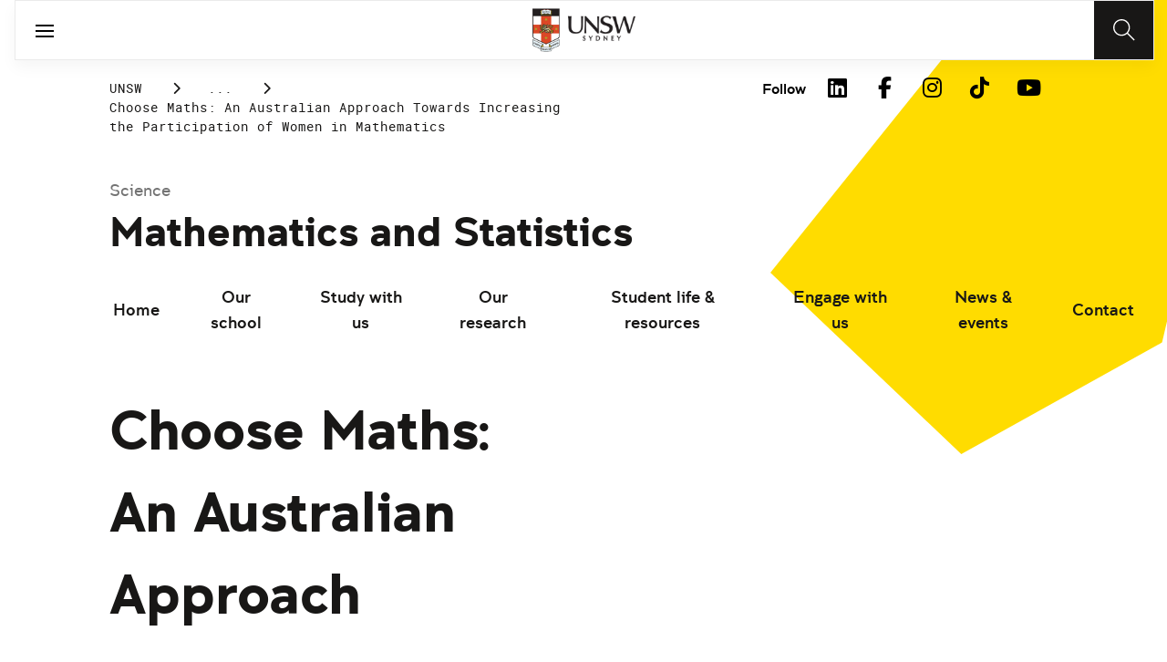

--- FILE ---
content_type: text/html;charset=utf-8
request_url: https://www.unsw.edu.au/science/our-schools/maths/engage-with-us/seminars/2016/women-in-maths-inge-koch
body_size: 17859
content:
<!DOCTYPE HTML>
<html lang="en">
    <head>
    <meta charset="UTF-8"/>
    <title>Choose Maths: An Australian Approach Towards Increasing the Participation of Women in Mathematics | School of Mathematics and Statistics</title>
    
    
    <meta name="template" content="unsw-project-details-template"/>
    <meta name="viewport" content="width=device-width, initial-scale=1"/>
    

    
    

    <meta property="og:title" content="Choose Maths: An Australian Approach Towards Increasing the Participation of Women in Mathematics | School of Mathematics and Statistics"/>
<meta property="og:url" content="https://www.unsw.edu.au/science/our-schools/maths/engage-with-us/seminars/2016/women-in-maths-inge-koch"/>
<meta property="og:type" content="website"/>
<meta property="og:site_name" content="UNSW Sites"/>
<meta property="twitter:card" content="summary_large_image"/>
<meta property="og:image" content="https://www.unsw.edu.au/etc.clientlibs/unsw-common/clientlibs/unsw-assets/resources/social/UNSWlogo-opengraph-squaresafe.png"/>
<meta property="twitter:image" content="https://www.unsw.edu.au/etc.clientlibs/unsw-common/clientlibs/unsw-assets/resources/social/UNSWlogo-opengraph-squaresafe.png"/>
<meta property="twitter:url" content="https://www.unsw.edu.au/science/our-schools/maths/engage-with-us/seminars/2016/women-in-maths-inge-koch"/>
<meta property="twitter:title" content="Choose Maths: An Australian Approach Towards Increasing the Participation of Women in Mathematics | School of Mathematics and Statistics"/>


    <meta name="viewport" content="width=device-width, initial-scale=1, shrink-to-fit=no"/>
<meta id="campaignContextHub" data-register="true"/>




<meta name="project-school" content="Inge Koch, Executive Director, Choose Maths"/>
<meta name="project-research-area" content="-"/>
<meta name="project-title" content="Choose Maths: An Australian Approach Towards Increasing the Participation of Women in Mathematics"/>
<meta name="project-summary" content="Abstract: 
The Australian Mathematical Sciences Institute (AMSI) is the central voice for Australia’s mathematical sciences. It plays an active role in the improvement of mathematics education and facilitates research in the mathematical sciences and cross-disciplinary areas. Since its beginning in 2002 it has grown considerably, and in the middle of 2015 funding for the new 5-year project `Choose Maths’ was obtained from the BHP-Billiton Foundation.
In this talk I provide a background about the function, vision and goals of AMSI. I will describe the Choose Maths program, whose goals are to increase the participation of women in mathematics education, including tertiary education, to change awareness of the importance of mathematics, and to improve the career paths for women in STEM-related disciplines. Finally I will discuss some of the gender research of the Choose Maths program.

This talk will be followed by the Women in Mathematics and Statistics Lunch. RSVP for the lunch.
"/>












    <style>
        :root {
            
            
            
            

            

            
        }
    </style>




    

    
        
        
            <script defer="defer" type="text/javascript" src="https://rum.hlx.page/.rum/@adobe/helix-rum-js@%5E2/dist/rum-standalone.js" data-routing="env=prod,tier=publish,ams=University of New South Wales"></script>
<link rel="canonical" href="https://www.unsw.edu.au/science/our-schools/maths/engage-with-us/seminars/2016/women-in-maths-inge-koch"/>
        
    
    


<link rel="preload" href="/etc.clientlibs/unsw-common/clientlibs/clientlib-vendor/fontawesome/resources/fa-brands-400.woff2" as="font" type="font/woff2" crossorigin/>
<link rel="preload" href="/etc.clientlibs/unsw-common/clientlibs/clientlib-vendor/fontawesome/resources/fa-solid-900.woff2" as="font" type="font/woff2" crossorigin/>

<link rel="preload" href="/etc.clientlibs/unsw-common/clientlibs/unsw-fonts/src/assets/resources/fonts/clancy/clancy-regular-webfont.woff2" as="font" type="font/woff2" crossorigin="anonymous"/>
<link rel="preload" href="/etc.clientlibs/unsw-common/clientlibs/unsw-fonts/src/assets/resources/fonts/clancy/clancy-regular-webfont.woff" as="font" type="font/woff" crossorigin="anonymous"/>

<link rel="preload" href="/etc.clientlibs/unsw-common/clientlibs/unsw-fonts/src/assets/resources/fonts/clancy/clancy-bold-webfont.woff2" as="font" type="font/woff2" crossorigin="anonymous"/>

<link rel="preload" href="/etc.clientlibs/unsw-common/clientlibs/unsw-fonts/src/assets/resources/fonts/clancy/clancy-light-webfont.woff2" as="font" type="font/woff2" crossorigin="anonymous"/>

<link rel="preload" href="/etc.clientlibs/unsw-common/clientlibs/unsw-fonts/src/assets/resources/fonts/roboto/roboto-regular-webfont.woff2" as="font" type="font/woff2" crossorigin/>
<link rel="preload" href="/etc.clientlibs/unsw-common/clientlibs/unsw-fonts/src/assets/resources/fonts/roboto/roboto-regular-webfont.woff" as="font" type="font/woff" crossorigin/>
<link rel="preload" href="/etc.clientlibs/unsw-common/clientlibs/unsw-fonts/src/assets/resources/fonts/roboto/roboto-bold-webfont.woff2" as="font" type="font/woff2" crossorigin/>

<link rel="preload" href="/etc.clientlibs/unsw-common/clientlibs/unsw-fonts/src/assets/resources/fonts/robotomono/robotomono-regular-webfont.woff2" as="font" type="font/woff2" crossorigin/>

<!-- Critical CSS -->

<link rel="stylesheet" href="/etc.clientlibs/unsw-common/clientlibs/clientlib-vendor/fontawesome.min.8.0.2.2026_0112_1210019_0007301153.css" type="text/css">
<link rel="stylesheet" href="/etc.clientlibs/unsw-common/clientlibs/unsw-fonts.min.8.0.2.2026_0112_1210019_0007301153.css" type="text/css">
<link rel="stylesheet" href="/etc.clientlibs/unsw-common/clientlibs/clientlib-common-base-critical.min.8.0.2.2026_0112_1210019_0007301153.css" type="text/css">




<link media="print" onload="this.media=&quot;all&quot;" rel="stylesheet" href="/etc.clientlibs/unsw-common/clientlibs/clientlib-common-components.min.8.0.2.2026_0112_1210019_0007301153.css" type="text/css">
<link media="print" onload="this.media=&quot;all&quot;" rel="stylesheet" href="/etc.clientlibs/unsw-common/clientlibs/clientlib-common-base-deferred.min.8.0.2.2026_0112_1210019_0007301153.css" type="text/css">
<link media="print" onload="this.media=&quot;all&quot;" rel="stylesheet" href="/etc.clientlibs/unsw-common/clientlibs/clientlib-ui-frontend.min.8.0.2.2026_0112_1210019_0007301153.css" type="text/css">
<link media="print" onload="this.media=&quot;all&quot;" rel="stylesheet" href="/etc.clientlibs/unsw-common/clientlibs/clientlib-site.min.8.0.2.2026_0112_1210019_0007301153.css" type="text/css">
<link media="print" onload="this.media=&quot;all&quot;" rel="stylesheet" href="/etc.clientlibs/unsw-common/clientlibs/clientlib-vendor/slick.min.8.0.2.2026_0112_1210019_0007301153.css" type="text/css">





<!-- injecting cloud service configuration scripts -->

<script src="//assets.adobedtm.com/5193c887f471/83c1721e06f3/launch-5f04fe5ed56c.min.js" async></script>


<!-- Including Intercom chat scripts -->


    
    
    

    

    
    
    

    
    <link rel="icon" sizes="192x192" href="/etc.clientlibs/unsw-common/clientlibs/clientlib-unsw-web-resources/resources/icon-192x192.png"/>
    <link rel="apple-touch-icon" sizes="180x180" href="/etc.clientlibs/unsw-common/clientlibs/clientlib-unsw-web-resources/resources/apple-touch-icon-180x180.png"/>
    <link rel="apple-touch-icon" sizes="167x167" href="/etc.clientlibs/unsw-common/clientlibs/clientlib-unsw-web-resources/resources/apple-touch-icon-167x167.png"/>
    <link rel="apple-touch-icon" sizes="152x152" href="/etc.clientlibs/unsw-common/clientlibs/clientlib-unsw-web-resources/resources/apple-touch-icon-152x152.png"/>
    <link rel="apple-touch-icon" sizes="120x120" href="/etc.clientlibs/unsw-common/clientlibs/clientlib-unsw-web-resources/resources/apple-touch-icon-120x120.png"/>
    <link rel="apple-touch-icon" sizes="114x114" href="/etc.clientlibs/unsw-common/clientlibs/clientlib-unsw-web-resources/resources/apple-touch-icon-114x114.png"/>
    <link rel="apple-touch-icon" sizes="100x100" href="/etc.clientlibs/unsw-common/clientlibs/clientlib-unsw-web-resources/resources/apple-touch-icon-100x100.png"/>
    <link rel="apple-touch-icon" sizes="76x76" href="/etc.clientlibs/unsw-common/clientlibs/clientlib-unsw-web-resources/resources/apple-touch-icon-76x76.png"/>
    <link rel="apple-touch-icon" sizes="72x72" href="/etc.clientlibs/unsw-common/clientlibs/clientlib-unsw-web-resources/resources/apple-touch-icon-72x72.png"/>
    <link rel="apple-touch-icon" sizes="57x57" href="/etc.clientlibs/unsw-common/clientlibs/clientlib-unsw-web-resources/resources/apple-touch-icon-57x57.png"/>
    <link rel="apple-touch-icon" href="/etc.clientlibs/unsw-common/clientlibs/clientlib-unsw-web-resources/resources/apple-touch-icon.png"/>
    <link rel="apple-touch-icon-precomposed" sizes="180x180" href="/etc.clientlibs/unsw-common/clientlibs/clientlib-unsw-web-resources/resources/apple-touch-icon-180x180-precomposed.png"/>
    <link rel="apple-touch-icon-precomposed" sizes="167x167" href="/etc.clientlibs/unsw-common/clientlibs/clientlib-unsw-web-resources/resources/apple-touch-icon-167x167-precomposed.png"/>
    <link rel="apple-touch-icon-precomposed" sizes="152x152" href="/etc.clientlibs/unsw-common/clientlibs/clientlib-unsw-web-resources/resources/apple-touch-icon-152x152-precomposed.png"/>
    <link rel="apple-touch-icon-precomposed" sizes="120x120" href="/etc.clientlibs/unsw-common/clientlibs/clientlib-unsw-web-resources/resources/apple-touch-icon-120x120-precomposed.png"/>
    <link rel="apple-touch-icon-precomposed" sizes="114x114" href="/etc.clientlibs/unsw-common/clientlibs/clientlib-unsw-web-resources/resources/apple-touch-icon-114x114-precomposed.png"/>
    <link rel="apple-touch-icon-precomposed" sizes="100x100" href="/etc.clientlibs/unsw-common/clientlibs/clientlib-unsw-web-resources/resources/apple-touch-icon-100x100-precomposed.png"/>
    <link rel="apple-touch-icon-precomposed" sizes="76x76" href="/etc.clientlibs/unsw-common/clientlibs/clientlib-unsw-web-resources/resources/apple-touch-icon-76x76-precomposed.png"/>
    <link rel="apple-touch-icon-precomposed" sizes="72x72" href="/etc.clientlibs/unsw-common/clientlibs/clientlib-unsw-web-resources/resources/apple-touch-icon-72x72-precomposed.png"/>
    <link rel="apple-touch-icon-precomposed" sizes="57x57" href="/etc.clientlibs/unsw-common/clientlibs/clientlib-unsw-web-resources/resources/apple-touch-icon-57x57-precomposed.png"/>
    <link rel="apple-touch-icon-precomposed" href="/etc.clientlibs/unsw-common/clientlibs/clientlib-unsw-web-resources/resources/apple-touch-icon-precomposed.png"/>
    <meta name="msapplication-square310x310logo" content="/etc.clientlibs/unsw-common/clientlibs/clientlib-unsw-web-resources/resources/icon-310x310.png"/>
    <meta name="msapplication-wide310x150logo" content="/etc.clientlibs/unsw-common/clientlibs/clientlib-unsw-web-resources/resources/icon-310x150.png"/>
    <meta name="msapplication-square150x150logo" content="/etc.clientlibs/unsw-common/clientlibs/clientlib-unsw-web-resources/resources/icon-150x150.png"/>
    <meta name="msapplication-square70x70logo" content="/etc.clientlibs/unsw-common/clientlibs/clientlib-unsw-web-resources/resources/icon-70x70.png"/>

    
</head>
    <body class="v1 profile page basicpage uds-grid background-shape--default-yellow unsw-brand-theme ">
        
        
            


            
    <div id="page-analytics" data-analytics-pageName="women-in-maths-inge-koch" data-analytics-pageTitle="Choose Maths: An Australian Approach Towards Increasing the Participation of Women in Mathematics | School of Mathematics and Statistics" data-analytics-siteName="UNSW Sites" data-analytics-tealiumEvent="en-page-view" data-analytics-timeParting="19 Jan 2026|MONDAY|23:17:34" data-analytics-country="au" data-analytics-language="en">
    </div>
    <div id="category-analytics">
        <div data-analytics-siteSection="Mathematics &amp; Statistics"></div>
    
        <div data-analytics-siteSection="Engage with us"></div>
    
        <div data-analytics-siteSection="Seminars"></div>
    
        <div data-analytics-siteSection="2016"></div>
    
        <div data-analytics-siteSection="Choose Maths: An Australian Approach Towards Increasing the Participation of Women in Mathematics"></div>
    </div>
    
    <script type="text/javascript">
        let getUtmData = function() {
            let utmData = new Map();
            let queryParams = new URLSearchParams(window.location.search);
            for (const [key, value] of queryParams.entries()) {
                if (key.startsWith("utm_")) {
                    utmData.set(key, value);
                }
            }
            return Object.fromEntries(utmData);
        }
        // The root object for unswAepData
        window.unswAepData = {
            pageinfo: JSON.parse("{\x22siteName\x22:\x22UNSW Sites\x22,\x22pageHierarchy\x22:[\x22Mathematics \x26 Statistics\x22,\x22Engage with us\x22,\x22Seminars\x22,\x222016\x22,\x22Choose Maths: An Australian Approach Towards Increasing the Participation of Women in Mathematics\x22],\x22siteCategory\x22:\x22Mathematics \x26 Statistics\x22,\x22platformType\x22:\x22AEM\x22,\x22timeParting\x22:\x2219 Jan 2026|MONDAY|23:17:34\x22,\x22buildVersion\x22:\x226.5.21.0\x22,\x22pageName\x22:\x22unsw sites:maths:engage\u002Dwith\u002Dus:seminars:2016:women\u002Din\u002Dmaths\u002Dinge\u002Dkoch\x22,\x22pageTitle\x22:\x22Choose Maths: An Australian Approach Towards Increasing the Participation of Women in Mathematics | School of Mathematics and Statistics\x22,\x22buildDate\x22:\x222022\u002D03\u002D11\x22,\x22language\x22:\x22en\x22,\x22country\x22:\x22au\x22,\x22AEMdesignVersion\x22:\x22AEM\u002D6.5.21.0\x22}"),
            marketinginfo: getUtmData(),
            userinfo: {} // TODO
        };
        let previousName = document.referrer;
        if (window.localStorage) {
            let previousNameLocal = localStorage.getItem('unswAepData-previousName');
            if (previousNameLocal && previousNameLocal !== window.unswAepData.pageinfo.pageName) {
                previousName = previousNameLocal;
            }
            localStorage.setItem('unswAepData-previousName', window.unswAepData.pageinfo.pageName);
        }

        window.unswAepData.pageinfo = Object.assign(window.unswAepData.pageinfo, {
            pageURL: location.href,
            referringURL: document.referrer,
            previousPage: previousName,
            hostname: location.hostname,
        });

        window.adobeDataLayer = window.adobeDataLayer || [];
        window.adobeDataLayer.push({
            event: "pageview",
            pageinfo:  window.unswAepData.pageinfo,
            marketinginfo: window.unswAepData.marketinginfo,
            userInfo: { ...window.unswAepData.userinfo },
        });
    </script>






<main class="root responsivegrid">


<div class="aem-Grid aem-Grid--12 aem-Grid--small--12 aem-Grid--default--12 ">
    
    <div class="skip-to-source aem-GridColumn aem-GridColumn--default--12"><span data-component_type="skip-to-source" data-component_id="skip-link-1397440659" data-component_title="Skip to: Source">
    

    <div class="skip-to">
        <div class="skip-to-content">
            <a href="#main-content" data-click_name="Skip to Main Content" class="skip-to--link nav3">
                Skip to Main Content
            </a>
        </div>
    </div>
</span>
</div>
<div class="experience-fragment experiencefragment aem-GridColumn aem-GridColumn--default--12"><span data-component_type="experience-fragment" data-component_id="experiencefragment_announcement-961153136" data-component_title="Choose Maths: An Australian Approach Towards Increasing the Participation of Women in Mathematics">
    
        
            
        
        

        
    
</span>
</div>
<div class="experience-fragment experiencefragment aem-GridColumn aem-GridColumn--default--12"><span data-component_type="experience-fragment" data-component_id="experiencefragment_header-1093977398" data-component_title="Choose Maths: An Australian Approach Towards Increasing the Participation of Women in Mathematics">
    
        
            
        
        

        <div class="xfpage page basicpage">

    



<div class="xf-content-height">
    


<div class="aem-Grid aem-Grid--12 aem-Grid--default--12 ">
    
    <div class="globalheader aem-GridColumn aem-GridColumn--default--12">
    



<span data-component_type="globalheader" data-component_id="globalheader-991204056" data-component_title="UNSW School of Mathematics and Statistics">
<header>
   <div class="site-header-new desktop sticky">
      <div class="main-nav nav-placeholder"></div>
      <div class="main-nav">
         <a class="site-logo" href="https://www.unsw.edu.au" data-click_category="globalheader" data-click_id="globalheader-fc9f855e" data-click_title="UNSW School of Mathematics and Statistics" data-click_name="Home" title="Home" rel="home">
            <img alt="UNSW Logo" src="/content/dam/images/graphics/logos/unsw/unsw_0.png"/>
         </a>
         
         
         <nav aria-label="Desktop main header">
            <ul class="nav-root " role="menu">
               <li class="nav-item  " role="menuitem">
   <a href="/study" data-click_category="globalheader-section" data-click_id="item-1591835312842-4174634d" data-click_title="UNSW School of Mathematics and Statistics" data-click_name="Study" target="_self">
    <span class="nav-title">Study</span>
    
   </a>
   
   
</li>


            
               <li class="nav-item  " role="menuitem">
   <a href="https://research.unsw.edu.au/" data-click_category="globalheader-section" data-click_id="item-1591835315383-4752e597" data-click_title="UNSW School of Mathematics and Statistics" data-click_name="Research" target="_self">
    <span class="nav-title">Research</span>
    
   </a>
   
   
</li>


            
               <li class="nav-item  " role="menuitem">
   <a href="https://www.unsw.edu.au" data-click_category="globalheader-section" data-click_id="item-1591835317342-dc63c302" data-click_title="UNSW School of Mathematics and Statistics" data-click_name="Engage with Us" target="_self">
    <span class="nav-title">Engage with Us</span>
    
   </a>
   
   
</li>


            
               <li class="nav-item  " role="menuitem">
   <a href="/about-us" data-click_category="globalheader-section" data-click_id="item-1591835319459-e418b8dd" data-click_title="UNSW School of Mathematics and Statistics" data-click_name="About Us" target="_self">
    <span class="nav-title">About Us</span>
    
   </a>
   
   
</li>


            </ul>
            <div class="mega-menu"></div>
         </nav>
         <button class="search-btn" aria-label="Search" data-click_category="globalheader" data-click_id="globalheader-29623f53" data-click_title="UNSW School of Mathematics and Statistics" data-click_name="Search button">
         </button>
      </div>
      <div class="top-nav">
<nav class="nav-root " aria-label="Top header">
    <ul>
        <li class="nav-item">
            <a href="https://newsroom.unsw.edu.au" target="_blank" data-click_category="topnav" data-click_id="topnav-9e321bd3" data-click_title="UNSW School of Mathematics and Statistics" data-click_name="News">
                
                <span class="nav-title">News</span>
                <div class="icon external-link-icon">
                    <i class="fa fa-external-link-alt" role="img" aria-label="opens in a new tab / window"></i>
                </div>
            </a>
        </li>
    
        <li class="nav-item">
            <a href="https://www.events.unsw.edu.au/" target="_blank" data-click_category="topnav" data-click_id="topnav-a83ebe88" data-click_title="UNSW School of Mathematics and Statistics" data-click_name="Events">
                
                <span class="nav-title">Events</span>
                <div class="icon external-link-icon">
                    <i class="fa fa-external-link-alt" role="img" aria-label="opens in a new tab / window"></i>
                </div>
            </a>
        </li>
    
        <li class="nav-item">
            <a href="https://my.unsw.edu.au" target="_blank" data-click_category="topnav" data-click_id="topnav-662a4ebc" data-click_title="UNSW School of Mathematics and Statistics" data-click_name="myUNSW">
                
                <span class="nav-title">myUNSW</span>
                <div class="icon external-link-icon">
                    <i class="fa fa-external-link-alt" role="img" aria-label="opens in a new tab / window"></i>
                </div>
            </a>
        </li>
    
        <li class="nav-item">
            <a href="https://unsw.sharepoint.com/sites/maths-stats-staff" target="_blank" data-click_category="topnav" data-click_id="topnav-3ec2d155" data-click_title="UNSW School of Mathematics and Statistics" data-click_name="Staff intranet">
                
                <span class="nav-title">Staff intranet</span>
                <div class="icon external-link-icon">
                    <i class="fa fa-external-link-alt" role="img" aria-label="opens in a new tab / window"></i>
                </div>
            </a>
        </li>
    
        <li class="nav-item">
            <a href="https://www.alumni.giving.unsw.edu.au/alumni" target="_blank" data-click_category="topnav" data-click_id="topnav-8aa27b3b" data-click_title="UNSW School of Mathematics and Statistics" data-click_name="Alumni &amp; Giving">
                
                <span class="nav-title">Alumni &amp; Giving</span>
                <div class="icon external-link-icon">
                    <i class="fa fa-external-link-alt" role="img" aria-label="opens in a new tab / window"></i>
                </div>
            </a>
        </li>
    </ul>
</nav>

</div>

    


   </div>
   <div class="site-header-new mobile">
      <button class="menu-btn" aria-label="open menu" data-click_category="globalheader" data-click_id="globalheader-0ea56aad" data-click_title="UNSW School of Mathematics and Statistics" data-click_name="Search line">
         <span class="line line-one"></span>
         <span class="line line-two"></span>
      </button>
      <a class="site-logo" href="https://www.unsw.edu.au" data-click_category="globalheader" data-click_id="globalheader-0f95dcaf" data-click_title="UNSW School of Mathematics and Statistics" data-click_name="Home" title="Home" rel="home">
         <img alt="UNSW Logo" src="/content/dam/images/graphics/logos/unsw/unsw_0.png"/>
      </a>
      
      <button class="search-btn" aria-label="Search" data-click_category="globalheader" data-click_id="globalheader-e4c25b30" data-click_title="UNSW School of Mathematics and Statistics" data-click_name="Search button">
      </button>
      <div class="drawer hidden">
         <nav class="main-nav" aria-label="Mobile main header">
            <ul class="nav-root globalheader.html" data-logolink="https://www.unsw.edu.au">
            </ul>
         </nav>
         <nav class="top-nav" aria-label="Mobile top header"></nav>
      </div>
   </div>
</header>

   <div role="search" aria-label="search" class="header-overlay">
      <div class="overlay-content">
         <form class="search-form" data-search-url="/content/unsw-sites/au/en/science/search-results.html#scope=science&amp;search={searchTerm}">
            <div class="search-field">
               <label for="search-popover-term">Type in a search term</label>
               <input id="search-popover-term" type="text" name="searchTerm" aria-label="Type in a search term"/>
            </div>
            <div class="search-clear">
               <button type="reset" aria-label="clear and close" data-click_category="globalheader" data-click_id="globalheader-e35845f6" data-click_title="UNSW School of Mathematics and Statistics" data-click_name="Reset search term">
                   <span class="line line-one"></span>
                   <span class="line line-two"></span>
               </button>
            </div>
            <ul class="suggestions">
               <li>
                  <button type="submit" data-click_category="globalheader" data-click_id="globalheader-69c98109" data-click_title="UNSW School of Mathematics and Statistics" data-click_name="Search">
                  <span>Search</span>
                  <span class="fas fa-search"></span>
                  </a>
               </li>
            </ul>
            
         </form>
      </div>
   </div>


</span>
</div>

    
</div>

</div></div>

    
</span>
</div>
<div class="spacer aem-GridColumn aem-GridColumn--default--12">


    

<span data-component_type="spacer" data-component_id="spacer-1895600481" data-component_title="Spacer Component">
<div class="cmp-spacer__xsmall"></div>
</span>
</div>
<div class="breadcrumb spacermargin aem-GridColumn--small--none aem-GridColumn--default--none aem-GridColumn aem-GridColumn--small--12 aem-GridColumn--offset--small--0 aem-GridColumn--default--6 aem-GridColumn--offset--default--0">


   
   
   
      <!-- START .breadcrumbs -->
<div class="breadcrumbs" data-component_type="breadcrumb" data-component_id="breadcrumb-1453344227" data-component_title="Choose Maths: An Australian Approach Towards Increasing the Participation of Women in Mathematics">
     <nav class="breadcrumbs-wrapper" aria-label="breadcrumbs">
        <ol itemprop="breadcrumb">
            <li class=" breadcrumb">
            	<a href="/" data-click_category="breadcrumb" data-click_id="breadcrumb-1aea4ee5" data-click_title="Choose Maths: An Australian Approach Towards Increasing the Participation of Women in Mathematics" data-click_name="UNSW">UNSW</a>
                
                <i class="icon-chevron fa-solid fa-chevron-right" aria-hidden="true"></i>
            </li>
        
            <li class=" breadcrumb">
            	
                <a href="/science" data-click_category="breadcrumb" data-click_id="breadcrumb-c807d33d" data-click_title="Choose Maths: An Australian Approach Towards Increasing the Participation of Women in Mathematics" data-click_name="Science">Science</a>
                <i class="icon-chevron fa-solid fa-chevron-right" aria-hidden="true"></i>
            </li>
        
            <li class=" breadcrumb">
            	
                <a href="/science/our-schools" data-click_category="breadcrumb" data-click_id="breadcrumb-71338649" data-click_title="Choose Maths: An Australian Approach Towards Increasing the Participation of Women in Mathematics" data-click_name="Our schools">Our schools</a>
                <i class="icon-chevron fa-solid fa-chevron-right" aria-hidden="true"></i>
            </li>
        
            <li class=" breadcrumb">
            	
                <a href="/science/our-schools/maths" data-click_category="breadcrumb" data-click_id="breadcrumb-a14a578b" data-click_title="Choose Maths: An Australian Approach Towards Increasing the Participation of Women in Mathematics" data-click_name="Mathematics &amp; Statistics">Mathematics &amp; Statistics</a>
                <i class="icon-chevron fa-solid fa-chevron-right" aria-hidden="true"></i>
            </li>
        
            <li class=" breadcrumb">
            	
                <a href="/science/our-schools/maths/engage-with-us" data-click_category="breadcrumb" data-click_id="breadcrumb-b6b353a1" data-click_title="Choose Maths: An Australian Approach Towards Increasing the Participation of Women in Mathematics" data-click_name="Engage with us">Engage with us</a>
                <i class="icon-chevron fa-solid fa-chevron-right" aria-hidden="true"></i>
            </li>
        
            <li class=" breadcrumb">
            	
                <a href="/science/our-schools/maths/engage-with-us/seminars" data-click_category="breadcrumb" data-click_id="breadcrumb-cfe7105c" data-click_title="Choose Maths: An Australian Approach Towards Increasing the Participation of Women in Mathematics" data-click_name="Seminars">Seminars</a>
                <i class="icon-chevron fa-solid fa-chevron-right" aria-hidden="true"></i>
            </li>
        
            <li class=" breadcrumb">
            	
                <a href="/science/our-schools/maths/engage-with-us/seminars/2016" data-click_category="breadcrumb" data-click_id="breadcrumb-9cbac653" data-click_title="Choose Maths: An Australian Approach Towards Increasing the Participation of Women in Mathematics" data-click_name="2016">2016</a>
                <i class="icon-chevron fa-solid fa-chevron-right" aria-hidden="true"></i>
            </li>
        
            <li class=" is-active breadcrumb">
            	
                Choose Maths: An Australian Approach Towards Increasing the Participation of Women in Mathematics
                <i class="icon-chevron fa-solid fa-chevron-right" aria-hidden="true"></i>
            </li>
        </ol>
    </nav>
</div>

    

<!-- END .breadcrumbs -->

   

</div>
<div class="experience-fragment experiencefragment aem-GridColumn--small--none aem-GridColumn--default--none aem-GridColumn aem-GridColumn--small--12 aem-GridColumn--offset--small--0 aem-GridColumn--default--6 aem-GridColumn--offset--default--0"><span data-component_type="experience-fragment" data-component_id="experiencefragment_social-1418197526" data-component_title="Choose Maths: An Australian Approach Towards Increasing the Participation of Women in Mathematics">
    
        
        <div class="xfpage page basicpage">

    



<div class="xf-content-height">
    


<div class="aem-Grid aem-Grid--12 aem-Grid--default--12 ">
    
    <div class="socialfollow aem-GridColumn--default--none aem-GridColumn aem-GridColumn--default--10 aem-GridColumn--offset--default--0">
<div data-component_type="socialfollow" data-component_id="socialfollow-689559884" data-component_title="Social Follow">
   <div class="rightalign uds-social-follow">
      <h2 class="toggle" data-click_name="Follow" data-click_category="socialfollow" data-click_id="socialfollow-736ae72f" data-click_title="Social Follow" aria-expanded="false" tabindex="0">
         Follow
      </h2>
      <a data-click_name="Follow" data-click_category="socialfollow" data-click_id="socialfollow-46804184" data-click_title="Social Follow" target="_blank" href="https://www.unsw.edu.au/socialmedia">Follow</a>
      
      <ul class="list">
         
            <li>
               <a href="https://www.linkedin.com/school/unsw/" target="_blank" rel="nofollow" data-click_name="LinkedIn" data-click_category="socialfollow" data-click_id="socialfollow-270749ba" data-click_title="Social Follow">
                  <i class="fab fa-linkedin-in" aria-hidden="true"></i>
                  <span class="screen-reader-only">LinkedIn</span>
               </a>
            </li>
         
            <li>
               <a href="https://www.facebook.com/unsw" target="_blank" rel="nofollow" data-click_name="Facebook" data-click_category="socialfollow" data-click_id="socialfollow-e55ea0bd" data-click_title="Social Follow">
                  <i class="fab fa-facebook-f" aria-hidden="true"></i>
                  <span class="screen-reader-only">Facebook</span>
               </a>
            </li>
         
            <li>
               <a href="https://www.instagram.com/unsw/" target="_blank" rel="nofollow" data-click_name="Instagram" data-click_category="socialfollow" data-click_id="socialfollow-4dc46945" data-click_title="Social Follow">
                  <i class="fab fa-instagram" aria-hidden="true"></i>
                  <span class="screen-reader-only">Instagram</span>
               </a>
            </li>
         
            <li>
               <a href="https://www.tiktok.com/@unsw" target="_blank" rel="nofollow" data-click_name="TikTok" data-click_category="socialfollow" data-click_id="socialfollow-4857119f" data-click_title="Social Follow">
                  <i class="fab fa-tiktok" aria-hidden="true"></i>
                  <span class="screen-reader-only">TikTok</span>
               </a>
            </li>
         
            <li>
               <a href="https://www.youtube.com/unsw" target="_blank" rel="nofollow" data-click_name="YouTube" data-click_category="socialfollow" data-click_id="socialfollow-72efd303" data-click_title="Social Follow">
                  <i class="fab fa-youtube" aria-hidden="true"></i>
                  <span class="screen-reader-only">YouTube</span>
               </a>
            </li>
         
      </ul>
   </div>
</div>

    

</div>

    
</div>

</div></div>


        
    
</span>
</div>
<div class="sub-navigation aem-GridColumn aem-GridColumn--default--12">


    <div class="dropdown-version sticky">
        <div class="sub-navigation--dropdown">
            <div>
                
                <a href="/science" class="sub-navigation-dropdown--desktop-sub">Science</a>
                
                <a href="/science/our-schools/maths" class="sub-navigation-dropdown--desktop-heading" data-current-nav-status-title="Mathematics and Statistics" data-current-nav-status-href="/content/unsw-sites/au/en/science/our-schools/maths.html">Mathematics and Statistics</a>
                <div class="sub-navigation-dropdown-container-wrapper">
                    <div class="sub-navigation-dropdown-container nav-placeholder"></div>
                    <div class="sub-navigation-dropdown-container">
                        <nav class="sub-navigation-dropdown" aria-label="Page dropdown">
                            
    <ul class="first-level-menu" role="menubar">
        
    
    
        <li class="first-level-menu--item  " role="menuitem">
            
    
    <a href="/science/our-schools/maths/home" data-click_category="sub-navigation" data-click_id="subnavigation-1d7350bc" data-click_title="Sub Navigation" data-click_name="Home" target="_self">
        Home
    </a>

            
            
        </li>
    
    

    
        
    
    
        <li class="first-level-menu--item  has-submenu " role="menuitem">
            
    
    <a href="/science/our-schools/maths/our-school" data-click_category="sub-navigation" data-click_id="subnavigation-1fd76027" data-click_title="Sub Navigation" data-click_name="Our school" aria-haspopup="true" target="_self">
        Our school
    </a>

            
            
    <ul class="second-level-menu" role="menu">
        
    
    
        <li class="second-level-menu--item  has-submenu " role="menuitem">
            
    
    <a href="/science/our-schools/maths/our-school/directory" data-click_category="sub-navigation" data-click_id="subnavigation-4bb30de7" data-click_title="Sub Navigation" data-click_name="Directory" aria-haspopup="true" target="_self">
        Directory
    </a>

            
            
    <ul class="third-level-menu" role="menu">
        
    
    
        <li class="third-level-menu--item  " role="menuitem">
            
    
    <a href="/science/our-schools/maths/our-school/directory/staff-directory" data-click_category="sub-navigation" data-click_id="subnavigation-ab6531f7" data-click_title="Sub Navigation" data-click_name="Staff directory" target="_self">
        Staff directory
    </a>

            
            
        </li>
    
    

    </ul>

        </li>
    
    

    
        
    
    
        <li class="second-level-menu--item  has-submenu " role="menuitem">
            
    
    <a href="/science/our-schools/maths/our-school/departments" data-click_category="sub-navigation" data-click_id="subnavigation-140b2755" data-click_title="Sub Navigation" data-click_name="Departments" aria-haspopup="true" target="_self">
        Departments
    </a>

            
            
    <ul class="third-level-menu" role="menu">
        
    
    
        <li class="third-level-menu--item  " role="menuitem">
            
    
    <a href="/science/our-schools/maths/our-school/departments/applied-mathematics" data-click_category="sub-navigation" data-click_id="subnavigation-d14a5016" data-click_title="Sub Navigation" data-click_name="Department of Applied Mathematics" target="_self">
        Department of Applied Mathematics
    </a>

            
            
        </li>
    
    

    
        
    
    
        <li class="third-level-menu--item  " role="menuitem">
            
    
    <a href="/science/our-schools/maths/our-school/departments/pure-mathematics" data-click_category="sub-navigation" data-click_id="subnavigation-9ba751bd" data-click_title="Sub Navigation" data-click_name="Department of Pure Mathematics" target="_self">
        Department of Pure Mathematics
    </a>

            
            
        </li>
    
    

    
        
    
    
        <li class="third-level-menu--item  " role="menuitem">
            
    
    <a href="/science/our-schools/maths/our-school/departments/statistics" data-click_category="sub-navigation" data-click_id="subnavigation-484d09e8" data-click_title="Sub Navigation" data-click_name="Department of Statistics" target="_self">
        Department of Statistics
    </a>

            
            
        </li>
    
    

    </ul>

        </li>
    
    

    
        
    
    
        <li class="second-level-menu--item  has-submenu " role="menuitem">
            
    
    <a href="/science/our-schools/maths/our-school/spotlight-on-our-people" data-click_category="sub-navigation" data-click_id="subnavigation-8414c34e" data-click_title="Sub Navigation" data-click_name="Spotlight on our people" aria-haspopup="true" target="_self">
        Spotlight on our people
    </a>

            
            
    <ul class="third-level-menu" role="menu">
        
    
    
        <li class="third-level-menu--item  " role="menuitem">
            
    
    <a href="/science/our-schools/maths/our-school/spotlight-on-our-people/mathematics-statistics-youtube" data-click_category="sub-navigation" data-click_id="subnavigation-b27329ad" data-click_title="Sub Navigation" data-click_name="Our academics on YouTube" target="_self">
        Our academics on YouTube
    </a>

            
            
        </li>
    
    

    
        
    
    
        <li class="third-level-menu--item  " role="menuitem">
            
    
    <a href="/science/our-schools/maths/our-school/spotlight-on-our-people/history-school" data-click_category="sub-navigation" data-click_id="subnavigation-e6299ac5" data-click_title="Sub Navigation" data-click_name="History of the school" target="_self">
        History of the school
    </a>

            
            
        </li>
    
    

    </ul>

        </li>
    
    

    
        
    
    
        <li class="second-level-menu--item  " role="menuitem">
            
    
    <a href="/science/our-schools/maths/our-school/visitors-guide-school-mathematics-and-statistics-unsw" data-click_category="sub-navigation" data-click_id="subnavigation-8a4d1a2e" data-click_title="Sub Navigation" data-click_name="Visitor&#39;s guide" target="_self">
        Visitor&#39;s guide
    </a>

            
            
        </li>
    
    

    
        
    
    
        <li class="second-level-menu--item  " role="menuitem">
            
    
    <a href="/science/our-schools/maths/our-school/school-advisory-board" data-click_category="sub-navigation" data-click_id="subnavigation-ec71d405" data-click_title="Sub Navigation" data-click_name="School Advisory Board" target="_self">
        School Advisory Board
    </a>

            
            
        </li>
    
    

    
        
    
    
        <li class="second-level-menu--item  " role="menuitem">
            
    
    <a href="/science/our-schools/maths/our-school/equity-diversity-inclusion" data-click_category="sub-navigation" data-click_id="subnavigation-05be8875" data-click_title="Sub Navigation" data-click_name="Equity Diversity &amp; Inclusion" target="_self">
        Equity Diversity &amp; Inclusion
    </a>

            
            
        </li>
    
    

    </ul>

        </li>
    
    

    
        
    
    
        <li class="first-level-menu--item  " role="menuitem">
            
    
    <a href="/science/our-schools/maths/study-with-us" data-click_category="sub-navigation" data-click_id="subnavigation-9c2bd4ab" data-click_title="Sub Navigation" data-click_name="Study with us" target="_self">
        Study with us
    </a>

            
            
        </li>
    
    

    
        
    
    
        <li class="first-level-menu--item  has-submenu " role="menuitem">
            
    
    <a href="/science/our-schools/maths/our-research" data-click_category="sub-navigation" data-click_id="subnavigation-3476c5ce" data-click_title="Sub Navigation" data-click_name="Our research" aria-haspopup="true" target="_self">
        Our research
    </a>

            
            
    <ul class="second-level-menu" role="menu">
        
    
    
        <li class="second-level-menu--item  has-submenu " role="menuitem">
            
    
    <a href="/science/our-schools/maths/our-research/current-and-past-grants" data-click_category="sub-navigation" data-click_id="subnavigation-fdce41dd" data-click_title="Sub Navigation" data-click_name="Research grants" aria-haspopup="true" target="_self">
        Research grants
    </a>

            
            
    <ul class="third-level-menu" role="menu">
        
    
    
        <li class="third-level-menu--item  " role="menuitem">
            
    
    <a href="/science/our-schools/maths/our-research/current-and-past-grants/earlier-research-grants" data-click_category="sub-navigation" data-click_id="subnavigation-0428d531" data-click_title="Sub Navigation" data-click_name="Earlier research grants" target="_self">
        Earlier research grants
    </a>

            
            
        </li>
    
    

    </ul>

        </li>
    
    

    
        
    
    
        <li class="second-level-menu--item  " role="menuitem">
            
    
    <a href="/science/our-schools/maths/our-research/ranking-our-research" data-click_category="sub-navigation" data-click_id="subnavigation-2dc60581" data-click_title="Sub Navigation" data-click_name="Ranking our research" target="_self">
        Ranking our research
    </a>

            
            
        </li>
    
    

    
        
    
    
        <li class="second-level-menu--item  " role="menuitem">
            
    
    <a href="/science/our-schools/maths/our-research/stats-central" data-click_category="sub-navigation" data-click_id="subnavigation-fd1e9c6f" data-click_title="Sub Navigation" data-click_name="Stats Central" target="_self">
        Stats Central
    </a>

            
            
        </li>
    
    

    
        
    
    
        <li class="second-level-menu--item  " role="menuitem">
            
    
    <a href="/science/our-schools/maths/our-research/data-science-hub" data-click_category="sub-navigation" data-click_id="subnavigation-7c249ded" data-click_title="Sub Navigation" data-click_name="UNSW Data Science Hub" target="_self">
        UNSW Data Science Hub
    </a>

            
            
        </li>
    
    

    
        
    
    
        <li class="second-level-menu--item  " role="menuitem">
            
    
    <a href="/science/our-schools/maths/our-research/research-groups" data-click_category="sub-navigation" data-click_id="subnavigation-6bb052f2" data-click_title="Sub Navigation" data-click_name="Research groups" target="_self">
        Research groups
    </a>

            
            
        </li>
    
    

    
        
    
    
        <li class="second-level-menu--item  " role="menuitem">
            
    
    <a href="/science/our-schools/maths/our-research/nexus" data-click_category="sub-navigation" data-click_id="subnavigation-54b6fa35" data-click_title="Sub Navigation" data-click_name="Research Nexus" target="_self">
        Research Nexus
    </a>

            
            
        </li>
    
    

    </ul>

        </li>
    
    

    
        
    
    
        <li class="first-level-menu--item  has-submenu " role="menuitem">
            
    
    <a href="/science/our-schools/maths/student-life-resources" data-click_category="sub-navigation" data-click_id="subnavigation-c9d228bc" data-click_title="Sub Navigation" data-click_name="Student life &amp; resources" aria-haspopup="true" target="_self">
        Student life &amp; resources
    </a>

            
            
    <ul class="second-level-menu" role="menu">
        
    
    
        <li class="second-level-menu--item  has-submenu " role="menuitem">
            
    
    <a href="/science/our-schools/maths/student-life-resources/undergraduate" data-click_category="sub-navigation" data-click_id="subnavigation-7d2e0471" data-click_title="Sub Navigation" data-click_name="Undergraduate" aria-haspopup="true" target="_self">
        Undergraduate
    </a>

            
            
    <ul class="third-level-menu" role="menu">
        
    
    
        <li class="third-level-menu--item  " role="menuitem">
            
    
    <a href="/science/our-schools/maths/student-life-resources/undergraduate/undergraduate-courses" data-click_category="sub-navigation" data-click_id="subnavigation-37c64ff3" data-click_title="Sub Navigation" data-click_name="Undergraduate courses" target="_self">
        Undergraduate courses
    </a>

            
            
        </li>
    
    

    
        
    
    
        <li class="third-level-menu--item  " role="menuitem">
            
    
    <a href="/science/our-schools/maths/student-life-resources/undergraduate/programs-and-courses" data-click_category="sub-navigation" data-click_id="subnavigation-acf5c2d0" data-click_title="Sub Navigation" data-click_name="Programs and courses" target="_self">
        Programs and courses
    </a>

            
            
        </li>
    
    

    
        
    
    
        <li class="third-level-menu--item  " role="menuitem">
            
    
    <a href="/science/our-schools/maths/student-life-resources/undergraduate/third-year-project-courses" data-click_category="sub-navigation" data-click_id="subnavigation-40007978" data-click_title="Sub Navigation" data-click_name="Third year project" target="_self">
        Third year project
    </a>

            
            
        </li>
    
    

    
        
    
    
        <li class="third-level-menu--item  " role="menuitem">
            
    
    <a href="/science/our-schools/maths/student-life-resources/undergraduate/choosing-your-major" data-click_category="sub-navigation" data-click_id="subnavigation-0112b0b7" data-click_title="Sub Navigation" data-click_name="Choosing your major" target="_self">
        Choosing your major
    </a>

            
            
        </li>
    
    

    
        
    
    
        <li class="third-level-menu--item  " role="menuitem">
            
    
    <a href="/science/our-schools/maths/student-life-resources/undergraduate/scholarships" data-click_category="sub-navigation" data-click_id="subnavigation-de993725" data-click_title="Sub Navigation" data-click_name="Scholarships" target="_self">
        Scholarships
    </a>

            
            
        </li>
    
    

    
        
    
    
        <li class="third-level-menu--item  " role="menuitem">
            
    
    <a href="/science/our-schools/maths/student-life-resources/undergraduate/prizes" data-click_category="sub-navigation" data-click_id="subnavigation-240d40c8" data-click_title="Sub Navigation" data-click_name="Prizes" target="_self">
        Prizes
    </a>

            
            
        </li>
    
    

    
        
    
    
        <li class="third-level-menu--item  " role="menuitem">
            
    
    <a href="/science/our-schools/maths/student-life-resources/undergraduate/simon-marais-mathematics-competition" data-click_category="sub-navigation" data-click_id="subnavigation-26a9db84" data-click_title="Sub Navigation" data-click_name="Simon Marais Mathematics Competition" target="_self">
        Simon Marais Mathematics Competition
    </a>

            
            
        </li>
    
    

    </ul>

        </li>
    
    

    
        
    
    
        <li class="second-level-menu--item  has-submenu " role="menuitem">
            
    
    <a href="/science/our-schools/maths/student-life-resources/honours-year" data-click_category="sub-navigation" data-click_id="subnavigation-1f9a172c" data-click_title="Sub Navigation" data-click_name="Honours year" aria-haspopup="true" target="_self">
        Honours year
    </a>

            
            
    <ul class="third-level-menu" role="menu">
        
    
    
        <li class="third-level-menu--item  " role="menuitem">
            
    
    <a href="/science/our-schools/maths/student-life-resources/honours-year/overview" data-click_category="sub-navigation" data-click_id="subnavigation-d2ae2f53" data-click_title="Sub Navigation" data-click_name="Overview" target="_self">
        Overview
    </a>

            
            
        </li>
    
    

    
        
    
    
        <li class="third-level-menu--item  " role="menuitem">
            
    
    <a href="/science/our-schools/maths/student-life-resources/honours-year/about-the-honours-year" data-click_category="sub-navigation" data-click_id="subnavigation-e43ba339" data-click_title="Sub Navigation" data-click_name="About the honours year" target="_self">
        About the honours year
    </a>

            
            
        </li>
    
    

    
        
    
    
        <li class="third-level-menu--item  " role="menuitem">
            
    
    <a href="/science/our-schools/maths/student-life-resources/honours-year/admission" data-click_category="sub-navigation" data-click_id="subnavigation-7d467eeb" data-click_title="Sub Navigation" data-click_name="Admission" target="_self">
        Admission
    </a>

            
            
        </li>
    
    

    
        
    
    
        <li class="third-level-menu--item  " role="menuitem">
            
    
    <a href="/science/our-schools/maths/student-life-resources/honours-year/honours-rules" data-click_category="sub-navigation" data-click_id="subnavigation-aba58635" data-click_title="Sub Navigation" data-click_name="Honours rules" target="_self">
        Honours rules
    </a>

            
            
        </li>
    
    

    
        
    
    
        <li class="third-level-menu--item  " role="menuitem">
            
    
    <a href="/science/our-schools/maths/student-life-resources/honours-year/honours-faq" data-click_category="sub-navigation" data-click_id="subnavigation-36fe79d7" data-click_title="Sub Navigation" data-click_name="Honours FAQ" target="_self">
        Honours FAQ
    </a>

            
            
        </li>
    
    

    
        
    
    
        <li class="third-level-menu--item  " role="menuitem">
            
    
    <a href="/science/our-schools/maths/student-life-resources/honours-year/honours-applied-mathematics" data-click_category="sub-navigation" data-click_id="subnavigation-2c1d5b0c" data-click_title="Sub Navigation" data-click_name="Applied Mathematics" target="_self">
        Applied Mathematics
    </a>

            
            
        </li>
    
    

    
        
    
    
        <li class="third-level-menu--item  " role="menuitem">
            
    
    <a href="/science/our-schools/maths/student-life-resources/honours-year/honours-pure-mathematics" data-click_category="sub-navigation" data-click_id="subnavigation-438500a2" data-click_title="Sub Navigation" data-click_name="Pure Mathematics" target="_self">
        Pure Mathematics
    </a>

            
            
        </li>
    
    

    
        
    
    
        <li class="third-level-menu--item  " role="menuitem">
            
    
    <a href="/science/our-schools/maths/student-life-resources/honours-year/statistics" data-click_category="sub-navigation" data-click_id="subnavigation-cd8d5690" data-click_title="Sub Navigation" data-click_name="Statistics" target="_self">
        Statistics
    </a>

            
            
        </li>
    
    

    
        
    
    
        <li class="third-level-menu--item  " role="menuitem">
            
    
    <a href="/science/our-schools/maths/student-life-resources/honours-year/honours-physical-oceanography" data-click_category="sub-navigation" data-click_id="subnavigation-9b5ba3ed" data-click_title="Sub Navigation" data-click_name="Physical Oceanography" target="_self">
        Physical Oceanography
    </a>

            
            
        </li>
    
    

    
        
    
    
        <li class="third-level-menu--item  " role="menuitem">
            
    
    <a href="/science/our-schools/maths/student-life-resources/honours-year/honours-data-science" data-click_category="sub-navigation" data-click_id="subnavigation-18131f49" data-click_title="Sub Navigation" data-click_name="Quantitative Data Science" target="_self">
        Quantitative Data Science
    </a>

            
            
        </li>
    
    

    
        
    
    
        <li class="third-level-menu--item  " role="menuitem">
            
    
    <a href="/science/our-schools/maths/student-life-resources/honours-year/honours-scholarships" data-click_category="sub-navigation" data-click_id="subnavigation-ee720e62" data-click_title="Sub Navigation" data-click_name="Honours scholarships" target="_self">
        Honours scholarships
    </a>

            
            
        </li>
    
    

    
        
    
    
        <li class="third-level-menu--item  " role="menuitem">
            
    
    <a href="/science/our-schools/maths/student-life-resources/honours-year/honours-thesis-information" data-click_category="sub-navigation" data-click_id="subnavigation-607b7e9f" data-click_title="Sub Navigation" data-click_name="Honours thesis information" target="_self">
        Honours thesis information
    </a>

            
            
        </li>
    
    

    
        
    
    
        <li class="third-level-menu--item  " role="menuitem">
            
    
    <a href="/science/our-schools/maths/student-life-resources/honours-year/current-honours-students" data-click_category="sub-navigation" data-click_id="subnavigation-778c041b" data-click_title="Sub Navigation" data-click_name="Current honours students" target="_self">
        Current honours students
    </a>

            
            
        </li>
    
    

    
        
    
    
        <li class="third-level-menu--item  " role="menuitem">
            
    
    <a href="/science/our-schools/maths/student-life-resources/honours-year/past-honours-students" data-click_category="sub-navigation" data-click_id="subnavigation-aaa76de2" data-click_title="Sub Navigation" data-click_name="Past honours students" target="_self">
        Past honours students
    </a>

            
            
        </li>
    
    

    
        
    
    
        <li class="third-level-menu--item  " role="menuitem">
            
    
    <a href="/science/our-schools/maths/student-life-resources/honours-year/amsi-summer-school-course-approval" data-click_category="sub-navigation" data-click_id="subnavigation-bef62f5c" data-click_title="Sub Navigation" data-click_name="AMSI summer school course approval" target="_self">
        AMSI summer school course approval
    </a>

            
            
        </li>
    
    

    </ul>

        </li>
    
    

    
        
    
    
        <li class="second-level-menu--item  has-submenu " role="menuitem">
            
    
    <a href="/science/our-schools/maths/student-life-resources/postgraduate-coursework" data-click_category="sub-navigation" data-click_id="subnavigation-e85a3ddc" data-click_title="Sub Navigation" data-click_name="Postgraduate coursework" aria-haspopup="true" target="_self">
        Postgraduate coursework
    </a>

            
            
    <ul class="third-level-menu" role="menu">
        
    
    
        <li class="third-level-menu--item  " role="menuitem">
            
    
    <a href="/science/our-schools/maths/student-life-resources/postgraduate-coursework/postgraduate-courses" data-click_category="sub-navigation" data-click_id="subnavigation-42d5fb24" data-click_title="Sub Navigation" data-click_name="Postgraduate courses" target="_self">
        Postgraduate courses
    </a>

            
            
        </li>
    
    

    
        
    
    
        <li class="third-level-menu--item  " role="menuitem">
            
    
    <a href="/science/our-schools/maths/student-life-resources/postgraduate-coursework/postgraduate-programs" data-click_category="sub-navigation" data-click_id="subnavigation-be7cd9f0" data-click_title="Sub Navigation" data-click_name="Postgraduate advice and resources" target="_self">
        Postgraduate advice and resources
    </a>

            
            
        </li>
    
    

    
        
    
    
        <li class="third-level-menu--item  " role="menuitem">
            
    
    <a href="/science/our-schools/maths/student-life-resources/postgraduate-coursework/postgraduate-coursework-project" data-click_category="sub-navigation" data-click_id="subnavigation-481cafb3" data-click_title="Sub Navigation" data-click_name="Postgraduate coursework project" target="_self">
        Postgraduate coursework project
    </a>

            
            
        </li>
    
    

    </ul>

        </li>
    
    

    
        
    
    
        <li class="second-level-menu--item  has-submenu " role="menuitem">
            
    
    <a href="/science/our-schools/maths/student-life-resources/postgraduate-research" data-click_category="sub-navigation" data-click_id="subnavigation-a4d000e9" data-click_title="Sub Navigation" data-click_name="Postgraduate research" aria-haspopup="true" target="_self">
        Postgraduate research
    </a>

            
            
    <ul class="third-level-menu" role="menu">
        
    
    
        <li class="third-level-menu--item  " role="menuitem">
            
    
    <a href="/science/our-schools/maths/student-life-resources/postgraduate-research/info-for-new-students" data-click_category="sub-navigation" data-click_id="subnavigation-87970875" data-click_title="Sub Navigation" data-click_name="Info for new students" target="_self">
        Info for new students
    </a>

            
            
        </li>
    
    

    
        
    
    
        <li class="third-level-menu--item  " role="menuitem">
            
    
    <a href="/science/our-schools/maths/student-life-resources/postgraduate-research/current-research-students" data-click_category="sub-navigation" data-click_id="subnavigation-6983946f" data-click_title="Sub Navigation" data-click_name="Current research students" target="_self">
        Current research students
    </a>

            
            
        </li>
    
    

    
        
    
    
        <li class="third-level-menu--item  " role="menuitem">
            
    
    <a href="/science/our-schools/maths/student-life-resources/postgraduate-research/postgrad-conference" data-click_category="sub-navigation" data-click_id="subnavigation-973448eb" data-click_title="Sub Navigation" data-click_name="Postgraduate conference" target="_self">
        Postgraduate conference
    </a>

            
            
        </li>
    
    

    
        
    
    
        <li class="third-level-menu--item  " role="menuitem">
            
    
    <a href="/science/our-schools/maths/student-life-resources/postgraduate-research/pg-events" data-click_category="sub-navigation" data-click_id="subnavigation-cb05ca31" data-click_title="Sub Navigation" data-click_name="Postgraduate events" target="_self">
        Postgraduate events
    </a>

            
            
        </li>
    
    

    
        
    
    
        <li class="third-level-menu--item  " role="menuitem">
            
    
    <a href="/science/our-schools/maths/student-life-resources/postgraduate-research/pg-student-awards" data-click_category="sub-navigation" data-click_id="subnavigation-9a0edb6e" data-click_title="Sub Navigation" data-click_name="Postgraduate student awards" target="_self">
        Postgraduate student awards
    </a>

            
            
        </li>
    
    

    
        
    
    
        <li class="third-level-menu--item  " role="menuitem">
            
    
    <a href="/science/our-schools/maths/student-life-resources/postgraduate-research/michael-tallis-phd-research-travel-award" data-click_category="sub-navigation" data-click_id="subnavigation-0519d49f" data-click_title="Sub Navigation" data-click_name="Michael Tallis PhD Research Travel Award" target="_self">
        Michael Tallis PhD Research Travel Award
    </a>

            
            
        </li>
    
    

    
        
    
    
        <li class="third-level-menu--item  " role="menuitem">
            
    
    <a href="/science/our-schools/maths/student-life-resources/postgraduate-research/information-research-theses" data-click_category="sub-navigation" data-click_id="subnavigation-2056e77d" data-click_title="Sub Navigation" data-click_name="Information about research theses" target="_self">
        Information about research theses
    </a>

            
            
        </li>
    
    

    
        
    
    
        <li class="third-level-menu--item  " role="menuitem">
            
    
    <a href="/science/our-schools/maths/student-life-resources/postgraduate-research/past-research-students" data-click_category="sub-navigation" data-click_id="subnavigation-b346e1fa" data-click_title="Sub Navigation" data-click_name="Past research students" target="_self">
        Past research students
    </a>

            
            
        </li>
    
    

    
        
    
    
        <li class="third-level-menu--item  " role="menuitem">
            
    
    <a href="/science/our-schools/maths/student-life-resources/postgraduate-research/phd-resources" data-click_category="sub-navigation" data-click_id="subnavigation-b666bf62" data-click_title="Sub Navigation" data-click_name="Resources" target="_self">
        Resources
    </a>

            
            
        </li>
    
    

    
        
    
    
        <li class="third-level-menu--item  " role="menuitem">
            
    
    <a href="/science/our-schools/maths/student-life-resources/postgraduate-research/entry-requirements" data-click_category="sub-navigation" data-click_id="subnavigation-ff2a40e8" data-click_title="Sub Navigation" data-click_name="Entry requirements" target="_self">
        Entry requirements
    </a>

            
            
        </li>
    
    

    
        
    
    
        <li class="third-level-menu--item  " role="menuitem">
            
    
    <a href="/science/our-schools/maths/student-life-resources/postgraduate-research/phd-projects" data-click_category="sub-navigation" data-click_id="subnavigation-68ea0907" data-click_title="Sub Navigation" data-click_name="PhD projects" target="_self">
        PhD projects
    </a>

            
            
        </li>
    
    

    
        
    
    
        <li class="third-level-menu--item  " role="menuitem">
            
    
    <a href="/science/our-schools/maths/student-life-resources/postgraduate-research/obtaining-funding" data-click_category="sub-navigation" data-click_id="subnavigation-4fd0a478" data-click_title="Sub Navigation" data-click_name="Obtaining funding" target="_self">
        Obtaining funding
    </a>

            
            
        </li>
    
    

    
        
    
    
        <li class="third-level-menu--item  " role="menuitem">
            
    
    <a href="/science/our-schools/maths/student-life-resources/postgraduate-research/applications-fees-research" data-click_category="sub-navigation" data-click_id="subnavigation-3d7ed885" data-click_title="Sub Navigation" data-click_name="Application &amp; fee information" target="_self">
        Application &amp; fee information
    </a>

            
            
        </li>
    
    

    </ul>

        </li>
    
    

    
        
    
    
        <li class="second-level-menu--item  has-submenu " role="menuitem">
            
    
    <a href="/science/our-schools/maths/student-life-resources/student-services" data-click_category="sub-navigation" data-click_id="subnavigation-ee9c2c71" data-click_title="Sub Navigation" data-click_name="Student services" aria-haspopup="true" target="_self">
        Student services
    </a>

            
            
    <ul class="third-level-menu" role="menu">
        
    
    
        <li class="third-level-menu--item  " role="menuitem">
            
    
    <a href="/science/our-schools/maths/student-life-resources/student-services/help-students-postgraduate" data-click_category="sub-navigation" data-click_id="subnavigation-1e856883" data-click_title="Sub Navigation" data-click_name="Help for postgraduate students" target="_self">
        Help for postgraduate students
    </a>

            
            
        </li>
    
    

    
        
    
    
        <li class="third-level-menu--item  " role="menuitem">
            
    
    <a href="/science/our-schools/maths/student-life-resources/student-services/guidelines-writing-thesis" data-click_category="sub-navigation" data-click_id="subnavigation-7f35da29" data-click_title="Sub Navigation" data-click_name="Thesis guidelines" target="_self">
        Thesis guidelines
    </a>

            
            
        </li>
    
    

    
        
    
    
        <li class="third-level-menu--item  " role="menuitem">
            
    
    <a href="/science/our-schools/maths/student-life-resources/student-services/assessment-policies" data-click_category="sub-navigation" data-click_id="subnavigation-77499941" data-click_title="Sub Navigation" data-click_name="School assessment policies" target="_self">
        School assessment policies
    </a>

            
            
        </li>
    
    

    
        
    
    
        <li class="third-level-menu--item  " role="menuitem">
            
    
    <a href="/science/our-schools/maths/student-life-resources/student-services/computing-information" data-click_category="sub-navigation" data-click_id="subnavigation-25f46d9d" data-click_title="Sub Navigation" data-click_name="Computing information" target="_self">
        Computing information
    </a>

            
            
        </li>
    
    

    
        
    
    
        <li class="third-level-menu--item  " role="menuitem">
            
    
    <a href="/science/our-schools/maths/student-life-resources/student-services/mathematics-drop-in-centre" data-click_category="sub-navigation" data-click_id="subnavigation-095d0875" data-click_title="Sub Navigation" data-click_name="Mathematics Drop-in Centre" target="_self">
        Mathematics Drop-in Centre
    </a>

            
            
        </li>
    
    

    
        
    
    
        <li class="third-level-menu--item  " role="menuitem">
            
    
    <a href="/science/our-schools/maths/student-life-resources/student-services/consultation-mathematics-staff" data-click_category="sub-navigation" data-click_id="subnavigation-1f70dbce" data-click_title="Sub Navigation" data-click_name="Consultation" target="_self">
        Consultation
    </a>

            
            
        </li>
    
    

    
        
    
    
        <li class="third-level-menu--item  " role="menuitem">
            
    
    <a href="/science/our-schools/maths/student-life-resources/student-services/statistics-consultation-service" data-click_category="sub-navigation" data-click_id="subnavigation-ab31767a" data-click_title="Sub Navigation" data-click_name="Statistics Consultation Service" target="_self">
        Statistics Consultation Service
    </a>

            
            
        </li>
    
    

    
        
    
    
        <li class="third-level-menu--item  " role="menuitem">
            
    
    <a href="/science/our-schools/maths/student-life-resources/student-services/academic-advice" data-click_category="sub-navigation" data-click_id="subnavigation-edbb6f54" data-click_title="Sub Navigation" data-click_name="Academic advice" target="_self">
        Academic advice
    </a>

            
            
        </li>
    
    

    
        
    
    
        <li class="third-level-menu--item  " role="menuitem">
            
    
    <a href="/science/our-schools/maths/student-life-resources/student-services/enrolment-variation" data-click_category="sub-navigation" data-click_id="subnavigation-3aa8cba3" data-click_title="Sub Navigation" data-click_name="Enrolment variation" target="_self">
        Enrolment variation
    </a>

            
            
        </li>
    
    

    
        
    
    
        <li class="third-level-menu--item  " role="menuitem">
            
    
    <a href="/science/our-schools/maths/student-life-resources/student-services/changing-tutorials" data-click_category="sub-navigation" data-click_id="subnavigation-314af20c" data-click_title="Sub Navigation" data-click_name="Changing tutorials" target="_self">
        Changing tutorials
    </a>

            
            
        </li>
    
    

    
        
    
    
        <li class="third-level-menu--item  " role="menuitem">
            
    
    <a href="/science/our-schools/maths/student-life-resources/student-services/illness-misadventure-undergraduate" data-click_category="sub-navigation" data-click_id="subnavigation-6312a532" data-click_title="Sub Navigation" data-click_name="Illness or misadventure" target="_self">
        Illness or misadventure
    </a>

            
            
        </li>
    
    

    
        
    
    
        <li class="third-level-menu--item  " role="menuitem">
            
    
    <a href="/science/our-schools/maths/student-life-resources/student-services/application-form-for-existing-casual-tutors" data-click_category="sub-navigation" data-click_id="subnavigation-d6c21a09" data-click_title="Sub Navigation" data-click_name="Application form for existing casual tutors" target="_self">
        Application form for existing casual tutors
    </a>

            
            
        </li>
    
    

    
        
    
    
        <li class="third-level-menu--item  " role="menuitem">
            
    
    <a href="/science/our-schools/maths/student-life-resources/student-services/arc-grants-form" data-click_category="sub-navigation" data-click_id="subnavigation-882487ac" data-click_title="Sub Navigation" data-click_name="ARC grants Head of School sign off" target="_self">
        ARC grants Head of School sign off
    </a>

            
            
        </li>
    
    

    
        
    
    
        <li class="third-level-menu--item  " role="menuitem">
            
    
    <a href="/science/our-schools/maths/student-life-resources/student-services/computing-facilities" data-click_category="sub-navigation" data-click_id="subnavigation-cacc3fd1" data-click_title="Sub Navigation" data-click_name="Computing facilities" target="_self">
        Computing facilities
    </a>

            
            
        </li>
    
    

    
        
    
    
        <li class="third-level-menu--item  " role="menuitem">
            
    
    <a href="/science/our-schools/maths/student-life-resources/student-services/choosing-your-major" data-click_category="sub-navigation" data-click_id="subnavigation-ed5bafd8" data-click_title="Sub Navigation" data-click_name="Choosing your major" target="_self">
        Choosing your major
    </a>

            
            
        </li>
    
    

    </ul>

        </li>
    
    

    
        
    
    
        <li class="second-level-menu--item  has-submenu " role="menuitem">
            
    
    <a href="/science/our-schools/maths/student-life-resources/student-societies" data-click_category="sub-navigation" data-click_id="subnavigation-2b3484b6" data-click_title="Sub Navigation" data-click_name="Student societies" aria-haspopup="true" target="_self">
        Student societies
    </a>

            
            
    <ul class="third-level-menu" role="menu">
        
    
    
        <li class="third-level-menu--item  " role="menuitem">
            
    
    <a href="/science/our-schools/maths/student-life-resources/student-societies/mathsoc" data-click_category="sub-navigation" data-click_id="subnavigation-bd9c46bd" data-click_title="Sub Navigation" data-click_name="MathSoc" target="_self">
        MathSoc
    </a>

            
            
        </li>
    
    

    
        
    
    
        <li class="third-level-menu--item  " role="menuitem">
            
    
    <a href="/science/our-schools/maths/student-life-resources/student-societies/datasoc" data-click_category="sub-navigation" data-click_id="subnavigation-ce074619" data-click_title="Sub Navigation" data-click_name="DataSoc" target="_self">
        DataSoc
    </a>

            
            
        </li>
    
    

    
        
    
    
        <li class="third-level-menu--item  " role="menuitem">
            
    
    <a href="/science/our-schools/maths/student-life-resources/student-societies/cpmsoc" data-click_category="sub-navigation" data-click_id="subnavigation-f8e66143" data-click_title="Sub Navigation" data-click_name="CPMSoc" target="_self">
        CPMSoc
    </a>

            
            
        </li>
    
    

    </ul>

        </li>
    
    

    
        
    
    
        <li class="second-level-menu--item  " role="menuitem">
            
    
    <a href="/science/our-schools/maths/student-life-resources/noticeboard" data-click_category="sub-navigation" data-click_id="subnavigation-d6a8a817" data-click_title="Sub Navigation" data-click_name="Student noticeboard" target="_self">
        Student noticeboard
    </a>

            
            
        </li>
    
    

    
        
    
    
        <li class="second-level-menu--item  " role="menuitem">
            
    
    <a href="/science/our-schools/maths/student-life-resources/information-casual-tutors" data-click_category="sub-navigation" data-click_id="subnavigation-86004bfc" data-click_title="Sub Navigation" data-click_name="Casual tutors" target="_self">
        Casual tutors
    </a>

            
            
        </li>
    
    

    </ul>

        </li>
    
    

    
        
    
    
        <li class="first-level-menu--item  has-submenu " role="menuitem">
            
    
    <a href="/science/our-schools/maths/engage-with-us" data-click_category="sub-navigation" data-click_id="subnavigation-2b615d78" data-click_title="Sub Navigation" data-click_name="Engage with us" aria-haspopup="true" target="_self" aria-current="true">
        Engage with us
    </a>

            
            
    <ul class="second-level-menu" role="menu">
        
    
    
        <li class="second-level-menu--item  has-submenu " role="menuitem">
            
    
    <a href="/science/our-schools/maths/engage-with-us/seminars" data-click_category="sub-navigation" data-click_id="subnavigation-0e7c0f42" data-click_title="Sub Navigation" data-click_name="Seminars" aria-haspopup="true" target="_self" aria-current="true">
        Seminars
    </a>

            
            
    <ul class="third-level-menu" role="menu">
        
    
    
        <li class="third-level-menu--item  " role="menuitem">
            
    
    <a href="/science/our-schools/maths/engage-with-us/seminars/2026" data-click_category="sub-navigation" data-click_id="subnavigation-14349285" data-click_title="Sub Navigation" data-click_name="2026" target="_self">
        2026
    </a>

            
            
        </li>
    
    

    
        
    
    
        <li class="third-level-menu--item  " role="menuitem">
            
    
    <a href="/science/our-schools/maths/engage-with-us/seminars/2025" data-click_category="sub-navigation" data-click_id="subnavigation-7003cbe9" data-click_title="Sub Navigation" data-click_name="2025" target="_self">
        2025
    </a>

            
            
        </li>
    
    

    
        
    
    
        <li class="third-level-menu--item  " role="menuitem">
            
    
    <a href="/science/our-schools/maths/engage-with-us/seminars/2024" data-click_category="sub-navigation" data-click_id="subnavigation-92048c55" data-click_title="Sub Navigation" data-click_name="2024" target="_self">
        2024
    </a>

            
            
        </li>
    
    

    
        
    
    
        <li class="third-level-menu--item  " role="menuitem">
            
    
    <a href="/science/our-schools/maths/engage-with-us/seminars/2023" data-click_category="sub-navigation" data-click_id="subnavigation-27ff4c8e" data-click_title="Sub Navigation" data-click_name="2023" target="_self">
        2023
    </a>

            
            
        </li>
    
    

    
        
    
    
        <li class="third-level-menu--item  " role="menuitem">
            
    
    <a href="/science/our-schools/maths/engage-with-us/seminars/2022" data-click_category="sub-navigation" data-click_id="subnavigation-fd3924b0" data-click_title="Sub Navigation" data-click_name="2022" target="_self">
        2022
    </a>

            
            
        </li>
    
    

    
        
    
    
        <li class="third-level-menu--item  " role="menuitem">
            
    
    <a href="/science/our-schools/maths/engage-with-us/seminars/2021" data-click_category="sub-navigation" data-click_id="subnavigation-4bc67295" data-click_title="Sub Navigation" data-click_name="2021" target="_self">
        2021
    </a>

            
            
        </li>
    
    

    
        
    
    
        <li class="third-level-menu--item  " role="menuitem">
            
    
    <a href="/science/our-schools/maths/engage-with-us/seminars/2020" data-click_category="sub-navigation" data-click_id="subnavigation-7b81ce40" data-click_title="Sub Navigation" data-click_name="2020" target="_self">
        2020
    </a>

            
            
        </li>
    
    

    
        
    
    
        <li class="third-level-menu--item  " role="menuitem">
            
    
    <a href="/science/our-schools/maths/engage-with-us/seminars/2019" data-click_category="sub-navigation" data-click_id="subnavigation-0f3794ec" data-click_title="Sub Navigation" data-click_name="2019" target="_self">
        2019
    </a>

            
            
        </li>
    
    

    
        
    
    
        <li class="third-level-menu--item  " role="menuitem">
            
    
    <a href="/science/our-schools/maths/engage-with-us/seminars/2018" data-click_category="sub-navigation" data-click_id="subnavigation-8c92038c" data-click_title="Sub Navigation" data-click_name="2018" target="_self">
        2018
    </a>

            
            
        </li>
    
    

    
        
    
    
        <li class="third-level-menu--item  " role="menuitem">
            
    
    <a href="/science/our-schools/maths/engage-with-us/seminars/2017" data-click_category="sub-navigation" data-click_id="subnavigation-33a5b9e6" data-click_title="Sub Navigation" data-click_name="2017" target="_self">
        2017
    </a>

            
            
        </li>
    
    

    
        
    
    
        <li class="third-level-menu--item  " role="menuitem">
            
    
    <a href="/science/our-schools/maths/engage-with-us/seminars/2016" data-click_category="sub-navigation" data-click_id="subnavigation-7f2e1ffd" data-click_title="Sub Navigation" data-click_name="2016" target="_self" aria-current="true">
        2016
    </a>

            
            
        </li>
    
    

    
        
    
    
        <li class="third-level-menu--item  " role="menuitem">
            
    
    <a href="/science/our-schools/maths/engage-with-us/seminars/2015" data-click_category="sub-navigation" data-click_id="subnavigation-74536423" data-click_title="Sub Navigation" data-click_name="2015" target="_self">
        2015
    </a>

            
            
        </li>
    
    

    
        
    
    
        <li class="third-level-menu--item  " role="menuitem">
            
    
    <a href="/science/our-schools/maths/engage-with-us/seminars/2014" data-click_category="sub-navigation" data-click_id="subnavigation-268fe959" data-click_title="Sub Navigation" data-click_name="2014" target="_self">
        2014
    </a>

            
            
        </li>
    
    

    
        
    
    
        <li class="third-level-menu--item  " role="menuitem">
            
    
    <a href="/science/our-schools/maths/engage-with-us/seminars/2013" data-click_category="sub-navigation" data-click_id="subnavigation-f9ed35c5" data-click_title="Sub Navigation" data-click_name="2013" target="_self">
        2013
    </a>

            
            
        </li>
    
    

    
        
    
    
        <li class="third-level-menu--item  " role="menuitem">
            
    
    <a href="/science/our-schools/maths/engage-with-us/seminars/2012" data-click_category="sub-navigation" data-click_id="subnavigation-559d2dc8" data-click_title="Sub Navigation" data-click_name="2012 seminars " target="_self">
        2012 seminars 
    </a>

            
            
        </li>
    
    

    
        
    
    
        <li class="third-level-menu--item  " role="menuitem">
            
    
    <a href="/science/our-schools/maths/engage-with-us/seminars/2011" data-click_category="sub-navigation" data-click_id="subnavigation-1ca506b4" data-click_title="Sub Navigation" data-click_name="2011 seminars" target="_self">
        2011 seminars
    </a>

            
            
        </li>
    
    

    
        
    
    
        <li class="third-level-menu--item  " role="menuitem">
            
    
    <a href="/science/our-schools/maths/engage-with-us/seminars/2010" data-click_category="sub-navigation" data-click_id="subnavigation-b06e03b7" data-click_title="Sub Navigation" data-click_name="2010" target="_self">
        2010
    </a>

            
            
        </li>
    
    

    
        
    
    
        <li class="third-level-menu--item  " role="menuitem">
            
    
    <a href="/science/our-schools/maths/engage-with-us/seminars/2009" data-click_category="sub-navigation" data-click_id="subnavigation-59ad2eae" data-click_title="Sub Navigation" data-click_name="2009" target="_self">
        2009
    </a>

            
            
        </li>
    
    

    </ul>

        </li>
    
    

    
        
    
    
        <li class="second-level-menu--item  has-submenu " role="menuitem">
            
    
    <a href="/science/our-schools/maths/engage-with-us/industry" data-click_category="sub-navigation" data-click_id="subnavigation-6d652e36" data-click_title="Sub Navigation" data-click_name="Industry" aria-haspopup="true" target="_self">
        Industry
    </a>

            
            
    <ul class="third-level-menu" role="menu">
        
    
    
        <li class="third-level-menu--item  " role="menuitem">
            
    
    <a href="/science/our-schools/maths/engage-with-us/industry/industry-and-research" data-click_category="sub-navigation" data-click_id="subnavigation-6928f6c6" data-click_title="Sub Navigation" data-click_name="Industry and research" target="_self">
        Industry and research
    </a>

            
            
        </li>
    
    

    
        
    
    
        <li class="third-level-menu--item  " role="menuitem">
            
    
    <a href="/science/our-schools/maths/engage-with-us/industry/industry-partnerships-learning-and-teaching" data-click_category="sub-navigation" data-click_id="subnavigation-cb335fdb" data-click_title="Sub Navigation" data-click_name="Industry partnerships in learning and teaching" target="_self">
        Industry partnerships in learning and teaching
    </a>

            
            
        </li>
    
    

    
        
    
    
        <li class="third-level-menu--item  " role="menuitem">
            
    
    <a href="/science/our-schools/maths/engage-with-us/industry/industry-links" data-click_category="sub-navigation" data-click_id="subnavigation-b3403acc" data-click_title="Sub Navigation" data-click_name="Industry links" target="_self">
        Industry links
    </a>

            
            
        </li>
    
    

    
        
    
    
        <li class="third-level-menu--item  " role="menuitem">
            
    
    <a href="/science/our-schools/maths/engage-with-us/industry/alumni" data-click_category="sub-navigation" data-click_id="subnavigation-81c16d6e" data-click_title="Sub Navigation" data-click_name="Alumni in industry" target="_self">
        Alumni in industry
    </a>

            
            
        </li>
    
    

    </ul>

        </li>
    
    

    
        
    
    
        <li class="second-level-menu--item  has-submenu " role="menuitem">
            
    
    <a href="/science/our-schools/maths/engage-with-us/high-school-students-and-teachers" data-click_category="sub-navigation" data-click_id="subnavigation-5d9cb828" data-click_title="Sub Navigation" data-click_name="High school students and teachers" aria-haspopup="true" target="_self">
        High school students and teachers
    </a>

            
            
    <ul class="third-level-menu" role="menu">
        
    
    
        <li class="third-level-menu--item  " role="menuitem">
            
    
    <a href="/science/our-schools/maths/engage-with-us/high-school-students-and-teachers/student-profiles" data-click_category="sub-navigation" data-click_id="subnavigation-29871920" data-click_title="Sub Navigation" data-click_name="Student profiles" target="_self">
        Student profiles
    </a>

            
            
        </li>
    
    

    
        
    
    
        <li class="third-level-menu--item  " role="menuitem">
            
    
    <a href="/science/our-schools/maths/engage-with-us/high-school-students-and-teachers/unsw-school-mathematics-competition" data-click_category="sub-navigation" data-click_id="subnavigation-45d767df" data-click_title="Sub Navigation" data-click_name="UNSW School Mathematics Competition" target="_self">
        UNSW School Mathematics Competition
    </a>

            
            
        </li>
    
    

    
        
    
    
        <li class="third-level-menu--item  " role="menuitem">
            
    
    <a href="/science/our-schools/maths/engage-with-us/high-school-students-and-teachers/girls-do-the-maths" data-click_category="sub-navigation" data-click_id="subnavigation-6a42db76" data-click_title="Sub Navigation" data-click_name="Do The Maths - Flagship Annual Event" target="_self">
        Do The Maths - Flagship Annual Event
    </a>

            
            
        </li>
    
    

    
        
    
    
        <li class="third-level-menu--item  " role="menuitem">
            
    
    <a href="/science/our-schools/maths/engage-with-us/high-school-students-and-teachers/unsw-mathematics-enrichment-club" data-click_category="sub-navigation" data-click_id="subnavigation-b69e12d1" data-click_title="Sub Navigation" data-click_name="UNSW Mathematics Enrichment Club" target="_self">
        UNSW Mathematics Enrichment Club
    </a>

            
            
        </li>
    
    

    
        
    
    
        <li class="third-level-menu--item  " role="menuitem">
            
    
    <a href="/science/our-schools/maths/engage-with-us/high-school-students-and-teachers/hsc-course-selection" data-click_category="sub-navigation" data-click_id="subnavigation-8bf46d54" data-click_title="Sub Navigation" data-click_name="HSC course selection" target="_self">
        HSC course selection
    </a>

            
            
        </li>
    
    

    
        
    
    
        <li class="third-level-menu--item  " role="menuitem">
            
    
    <a href="/science/our-schools/maths/engage-with-us/high-school-students-and-teachers/assumed-knowledge" data-click_category="sub-navigation" data-click_id="subnavigation-3fdca451" data-click_title="Sub Navigation" data-click_name="Assumed knowledge" target="_self">
        Assumed knowledge
    </a>

            
            
        </li>
    
    

    
        
    
    
        <li class="third-level-menu--item  " role="menuitem">
            
    
    <a href="/science/our-schools/maths/engage-with-us/high-school-students-and-teachers/careers-in-maths-and-stats" data-click_category="sub-navigation" data-click_id="subnavigation-04ca04fc" data-click_title="Sub Navigation" data-click_name="Careers in mathematics and statistics" target="_self">
        Careers in mathematics and statistics
    </a>

            
            
        </li>
    
    

    
        
    
    
        <li class="third-level-menu--item  " role="menuitem">
            
    
    <a href="/science/our-schools/maths/engage-with-us/high-school-students-and-teachers/resources-for-teachers" data-click_category="sub-navigation" data-click_id="subnavigation-1fb46cf2" data-click_title="Sub Navigation" data-click_name="Resources for teachers" target="_self">
        Resources for teachers
    </a>

            
            
        </li>
    
    

    </ul>

        </li>
    
    

    </ul>

        </li>
    
    

    
        
    
    
        <li class="first-level-menu--item  has-submenu " role="menuitem">
            
    
    <a href="/science/our-schools/maths/news-events" data-click_category="sub-navigation" data-click_id="subnavigation-fe9a4eb9" data-click_title="Sub Navigation" data-click_name="News &amp; events" aria-haspopup="true" target="_self">
        News &amp; events
    </a>

            
            
    <ul class="second-level-menu" role="menu">
        
    
    
        <li class="second-level-menu--item  " role="menuitem">
            
    
    <a href="/science/our-schools/maths/news-events/news" data-click_category="sub-navigation" data-click_id="subnavigation-f42b0425" data-click_title="Sub Navigation" data-click_name="News" target="_self">
        News
    </a>

            
            
        </li>
    
    

    
        
    
    
        <li class="second-level-menu--item  " role="menuitem">
            
    
    <a href="/science/our-schools/maths/news-events/events" data-click_category="sub-navigation" data-click_id="subnavigation-6edf611d" data-click_title="Sub Navigation" data-click_name="Events" target="_self">
        Events
    </a>

            
            
        </li>
    
    

    
        
    
    
        <li class="second-level-menu--item  " role="menuitem">
            
    
    <a href="/science/our-schools/maths/news-events/media" data-click_category="sub-navigation" data-click_id="subnavigation-6ae4d7ff" data-click_title="Sub Navigation" data-click_name="In the media" target="_self">
        In the media
    </a>

            
            
        </li>
    
    

    
        
    
    
        <li class="second-level-menu--item  " role="menuitem">
            
    
    <a href="/science/our-schools/maths/news-events/event-archive-list" data-click_category="sub-navigation" data-click_id="subnavigation-5ad9a564" data-click_title="Sub Navigation" data-click_name="Past events" target="_self">
        Past events
    </a>

            
            
        </li>
    
    

    </ul>

        </li>
    
    

    
        
    
    
        <li class="first-level-menu--item  has-submenu " role="menuitem">
            
    
    <a href="/science/our-schools/maths/contact" data-click_category="sub-navigation" data-click_id="subnavigation-f63cb167" data-click_title="Sub Navigation" data-click_name="Contact" aria-haspopup="true" target="_self">
        Contact
    </a>

            
            
    <ul class="second-level-menu" role="menu">
        
    
    
        <li class="second-level-menu--item  " role="menuitem">
            
    
    <a href="/science/our-schools/maths/contact/subscribe" data-click_category="sub-navigation" data-click_id="subnavigation-3b3cd13f" data-click_title="Sub Navigation" data-click_name="Subscribe now" target="_self">
        Subscribe now
    </a>

            
            
        </li>
    
    

    </ul>

        </li>
    
    

    </ul>

                        </nav>
                    </div>
                </div>
            </div>
            <div class="subnavigation__megamenu desktop">
                <div class="main-nav">
                    <nav aria-label="Mega menu">
                        <ul class="nav-root" role="menubar">
                            
    
    
    
        <li class="nav-item   sub-navigation__megamenu-item" role="menuitem">
            
    
    <a href="/science/our-schools/maths/home" data-click_category="sub-navigation" data-click_id="subnavigation-1d7350bc" data-click_title="Sub Navigation" data-click_name="Home" target="_self">
        <span class="nav-title">Home</span>
    </a>

            
        </li>
    

                        
                            
    
    
    
        <li class="nav-item  nav-group  sub-navigation__megamenu-item" role="menuitem">
            
    
    <a href="/science/our-schools/maths/our-school" data-click_category="sub-navigation" data-click_id="subnavigation-1fd76027" data-click_title="Sub Navigation" data-click_name="Our school" aria-haspopup="true" target="_self">
        <span class="nav-title">Our school</span>
    </a>

            <div class="nav__children">
                
                    <div class="nav-item  nav-group sub-navigation__megamenu-item">
                        
                        <a href="/science/our-schools/maths/our-school/directory"><h2 class="nav-title">Directory</h2></a>
                        <ul class="nav__children" role="menu" aria-label="Directory">
                            
                                <li class="nav-item  sub-navigation__megamenu-item" role="menuitem">
                                    
    
    <a href="/science/our-schools/maths/our-school/directory/staff-directory" data-click_category="sub-navigation" data-click_id="subnavigation-ab6531f7" data-click_title="Sub Navigation" data-click_name="Staff directory" target="_self">
        <span class="nav-title">Staff directory</span>
    </a>

                                </li>
                            
                        </ul>
                    </div>
                
                    <div class="nav-item  nav-group sub-navigation__megamenu-item">
                        
                        <a href="/science/our-schools/maths/our-school/departments"><h2 class="nav-title">Departments</h2></a>
                        <ul class="nav__children" role="menu" aria-label="Departments">
                            
                                <li class="nav-item  sub-navigation__megamenu-item" role="menuitem">
                                    
    
    <a href="/science/our-schools/maths/our-school/departments/applied-mathematics" data-click_category="sub-navigation" data-click_id="subnavigation-d14a5016" data-click_title="Sub Navigation" data-click_name="Department of Applied Mathematics" target="_self">
        <span class="nav-title">Department of Applied Mathematics</span>
    </a>

                                </li>
                            
                                <li class="nav-item  sub-navigation__megamenu-item" role="menuitem">
                                    
    
    <a href="/science/our-schools/maths/our-school/departments/pure-mathematics" data-click_category="sub-navigation" data-click_id="subnavigation-9ba751bd" data-click_title="Sub Navigation" data-click_name="Department of Pure Mathematics" target="_self">
        <span class="nav-title">Department of Pure Mathematics</span>
    </a>

                                </li>
                            
                                <li class="nav-item  sub-navigation__megamenu-item" role="menuitem">
                                    
    
    <a href="/science/our-schools/maths/our-school/departments/statistics" data-click_category="sub-navigation" data-click_id="subnavigation-484d09e8" data-click_title="Sub Navigation" data-click_name="Department of Statistics" target="_self">
        <span class="nav-title">Department of Statistics</span>
    </a>

                                </li>
                            
                        </ul>
                    </div>
                
                    <div class="nav-item  nav-group sub-navigation__megamenu-item">
                        
                        <a href="/science/our-schools/maths/our-school/spotlight-on-our-people"><h2 class="nav-title">Spotlight on our people</h2></a>
                        <ul class="nav__children" role="menu" aria-label="Spotlight on our people">
                            
                                <li class="nav-item  sub-navigation__megamenu-item" role="menuitem">
                                    
    
    <a href="/science/our-schools/maths/our-school/spotlight-on-our-people/mathematics-statistics-youtube" data-click_category="sub-navigation" data-click_id="subnavigation-b27329ad" data-click_title="Sub Navigation" data-click_name="Our academics on YouTube" target="_self">
        <span class="nav-title">Our academics on YouTube</span>
    </a>

                                </li>
                            
                                <li class="nav-item  sub-navigation__megamenu-item" role="menuitem">
                                    
    
    <a href="/science/our-schools/maths/our-school/spotlight-on-our-people/history-school" data-click_category="sub-navigation" data-click_id="subnavigation-e6299ac5" data-click_title="Sub Navigation" data-click_name="History of the school" target="_self">
        <span class="nav-title">History of the school</span>
    </a>

                                </li>
                            
                        </ul>
                    </div>
                
                    <div class="nav-item  sub-navigation__megamenu-item">
                        
                        <a href="/science/our-schools/maths/our-school/visitors-guide-school-mathematics-and-statistics-unsw"><h2 class="nav-title">Visitor&#39;s guide</h2></a>
                        
                    </div>
                
                    <div class="nav-item  sub-navigation__megamenu-item">
                        
                        <a href="/science/our-schools/maths/our-school/school-advisory-board"><h2 class="nav-title">School Advisory Board</h2></a>
                        
                    </div>
                
                    <div class="nav-item  sub-navigation__megamenu-item">
                        
                        <a href="/science/our-schools/maths/our-school/equity-diversity-inclusion"><h2 class="nav-title">Equity Diversity &amp; Inclusion</h2></a>
                        
                    </div>
                
            </div>
        </li>
    

                        
                            
    
    
    
        <li class="nav-item   sub-navigation__megamenu-item" role="menuitem">
            
    
    <a href="/science/our-schools/maths/study-with-us" data-click_category="sub-navigation" data-click_id="subnavigation-9c2bd4ab" data-click_title="Sub Navigation" data-click_name="Study with us" target="_self">
        <span class="nav-title">Study with us</span>
    </a>

            
        </li>
    

                        
                            
    
    
    
        <li class="nav-item  nav-group  sub-navigation__megamenu-item" role="menuitem">
            
    
    <a href="/science/our-schools/maths/our-research" data-click_category="sub-navigation" data-click_id="subnavigation-3476c5ce" data-click_title="Sub Navigation" data-click_name="Our research" aria-haspopup="true" target="_self">
        <span class="nav-title">Our research</span>
    </a>

            <div class="nav__children">
                
                    <div class="nav-item  nav-group sub-navigation__megamenu-item">
                        
                        <a href="/science/our-schools/maths/our-research/current-and-past-grants"><h2 class="nav-title">Research grants</h2></a>
                        <ul class="nav__children" role="menu" aria-label="Research grants">
                            
                                <li class="nav-item  sub-navigation__megamenu-item" role="menuitem">
                                    
    
    <a href="/science/our-schools/maths/our-research/current-and-past-grants/earlier-research-grants" data-click_category="sub-navigation" data-click_id="subnavigation-0428d531" data-click_title="Sub Navigation" data-click_name="Earlier research grants" target="_self">
        <span class="nav-title">Earlier research grants</span>
    </a>

                                </li>
                            
                        </ul>
                    </div>
                
                    <div class="nav-item  sub-navigation__megamenu-item">
                        
                        <a href="/science/our-schools/maths/our-research/ranking-our-research"><h2 class="nav-title">Ranking our research</h2></a>
                        
                    </div>
                
                    <div class="nav-item  sub-navigation__megamenu-item">
                        
                        <a href="/science/our-schools/maths/our-research/stats-central"><h2 class="nav-title">Stats Central</h2></a>
                        
                    </div>
                
                    <div class="nav-item  sub-navigation__megamenu-item">
                        
                        <a href="/science/our-schools/maths/our-research/data-science-hub"><h2 class="nav-title">UNSW Data Science Hub</h2></a>
                        
                    </div>
                
                    <div class="nav-item  sub-navigation__megamenu-item">
                        
                        <a href="/science/our-schools/maths/our-research/research-groups"><h2 class="nav-title">Research groups</h2></a>
                        
                    </div>
                
                    <div class="nav-item  sub-navigation__megamenu-item">
                        
                        <a href="/science/our-schools/maths/our-research/nexus"><h2 class="nav-title">Research Nexus</h2></a>
                        
                    </div>
                
            </div>
        </li>
    

                        
                            
    
    
    
        <li class="nav-item  nav-group  sub-navigation__megamenu-item" role="menuitem">
            
    
    <a href="/science/our-schools/maths/student-life-resources" data-click_category="sub-navigation" data-click_id="subnavigation-c9d228bc" data-click_title="Sub Navigation" data-click_name="Student life &amp; resources" aria-haspopup="true" target="_self">
        <span class="nav-title">Student life &amp; resources</span>
    </a>

            <div class="nav__children">
                
                    <div class="nav-item  nav-group sub-navigation__megamenu-item">
                        
                        <a href="/science/our-schools/maths/student-life-resources/undergraduate"><h2 class="nav-title">Undergraduate</h2></a>
                        <ul class="nav__children" role="menu" aria-label="Undergraduate">
                            
                                <li class="nav-item  sub-navigation__megamenu-item" role="menuitem">
                                    
    
    <a href="/science/our-schools/maths/student-life-resources/undergraduate/undergraduate-courses" data-click_category="sub-navigation" data-click_id="subnavigation-37c64ff3" data-click_title="Sub Navigation" data-click_name="Undergraduate courses" target="_self">
        <span class="nav-title">Undergraduate courses</span>
    </a>

                                </li>
                            
                                <li class="nav-item  sub-navigation__megamenu-item" role="menuitem">
                                    
    
    <a href="/science/our-schools/maths/student-life-resources/undergraduate/programs-and-courses" data-click_category="sub-navigation" data-click_id="subnavigation-acf5c2d0" data-click_title="Sub Navigation" data-click_name="Programs and courses" target="_self">
        <span class="nav-title">Programs and courses</span>
    </a>

                                </li>
                            
                                <li class="nav-item  sub-navigation__megamenu-item" role="menuitem">
                                    
    
    <a href="/science/our-schools/maths/student-life-resources/undergraduate/third-year-project-courses" data-click_category="sub-navigation" data-click_id="subnavigation-40007978" data-click_title="Sub Navigation" data-click_name="Third year project" target="_self">
        <span class="nav-title">Third year project</span>
    </a>

                                </li>
                            
                                <li class="nav-item  sub-navigation__megamenu-item" role="menuitem">
                                    
    
    <a href="/science/our-schools/maths/student-life-resources/undergraduate/choosing-your-major" data-click_category="sub-navigation" data-click_id="subnavigation-0112b0b7" data-click_title="Sub Navigation" data-click_name="Choosing your major" target="_self">
        <span class="nav-title">Choosing your major</span>
    </a>

                                </li>
                            
                                <li class="nav-item  sub-navigation__megamenu-item" role="menuitem">
                                    
    
    <a href="/science/our-schools/maths/student-life-resources/undergraduate/scholarships" data-click_category="sub-navigation" data-click_id="subnavigation-de993725" data-click_title="Sub Navigation" data-click_name="Scholarships" target="_self">
        <span class="nav-title">Scholarships</span>
    </a>

                                </li>
                            
                                <li class="nav-item  sub-navigation__megamenu-item" role="menuitem">
                                    
    
    <a href="/science/our-schools/maths/student-life-resources/undergraduate/prizes" data-click_category="sub-navigation" data-click_id="subnavigation-240d40c8" data-click_title="Sub Navigation" data-click_name="Prizes" target="_self">
        <span class="nav-title">Prizes</span>
    </a>

                                </li>
                            
                                <li class="nav-item  sub-navigation__megamenu-item" role="menuitem">
                                    
    
    <a href="/science/our-schools/maths/student-life-resources/undergraduate/simon-marais-mathematics-competition" data-click_category="sub-navigation" data-click_id="subnavigation-26a9db84" data-click_title="Sub Navigation" data-click_name="Simon Marais Mathematics Competition" target="_self">
        <span class="nav-title">Simon Marais Mathematics Competition</span>
    </a>

                                </li>
                            
                        </ul>
                    </div>
                
                    <div class="nav-item  nav-group sub-navigation__megamenu-item">
                        
                        <a href="/science/our-schools/maths/student-life-resources/honours-year"><h2 class="nav-title">Honours year</h2></a>
                        <ul class="nav__children" role="menu" aria-label="Honours year">
                            
                                <li class="nav-item  sub-navigation__megamenu-item" role="menuitem">
                                    
    
    <a href="/science/our-schools/maths/student-life-resources/honours-year/overview" data-click_category="sub-navigation" data-click_id="subnavigation-d2ae2f53" data-click_title="Sub Navigation" data-click_name="Overview" target="_self">
        <span class="nav-title">Overview</span>
    </a>

                                </li>
                            
                                <li class="nav-item  sub-navigation__megamenu-item" role="menuitem">
                                    
    
    <a href="/science/our-schools/maths/student-life-resources/honours-year/about-the-honours-year" data-click_category="sub-navigation" data-click_id="subnavigation-e43ba339" data-click_title="Sub Navigation" data-click_name="About the honours year" target="_self">
        <span class="nav-title">About the honours year</span>
    </a>

                                </li>
                            
                                <li class="nav-item  sub-navigation__megamenu-item" role="menuitem">
                                    
    
    <a href="/science/our-schools/maths/student-life-resources/honours-year/admission" data-click_category="sub-navigation" data-click_id="subnavigation-7d467eeb" data-click_title="Sub Navigation" data-click_name="Admission" target="_self">
        <span class="nav-title">Admission</span>
    </a>

                                </li>
                            
                                <li class="nav-item  sub-navigation__megamenu-item" role="menuitem">
                                    
    
    <a href="/science/our-schools/maths/student-life-resources/honours-year/honours-rules" data-click_category="sub-navigation" data-click_id="subnavigation-aba58635" data-click_title="Sub Navigation" data-click_name="Honours rules" target="_self">
        <span class="nav-title">Honours rules</span>
    </a>

                                </li>
                            
                                <li class="nav-item  sub-navigation__megamenu-item" role="menuitem">
                                    
    
    <a href="/science/our-schools/maths/student-life-resources/honours-year/honours-faq" data-click_category="sub-navigation" data-click_id="subnavigation-36fe79d7" data-click_title="Sub Navigation" data-click_name="Honours FAQ" target="_self">
        <span class="nav-title">Honours FAQ</span>
    </a>

                                </li>
                            
                                <li class="nav-item  sub-navigation__megamenu-item" role="menuitem">
                                    
    
    <a href="/science/our-schools/maths/student-life-resources/honours-year/honours-applied-mathematics" data-click_category="sub-navigation" data-click_id="subnavigation-2c1d5b0c" data-click_title="Sub Navigation" data-click_name="Applied Mathematics" target="_self">
        <span class="nav-title">Applied Mathematics</span>
    </a>

                                </li>
                            
                                <li class="nav-item  sub-navigation__megamenu-item" role="menuitem">
                                    
    
    <a href="/science/our-schools/maths/student-life-resources/honours-year/honours-pure-mathematics" data-click_category="sub-navigation" data-click_id="subnavigation-438500a2" data-click_title="Sub Navigation" data-click_name="Pure Mathematics" target="_self">
        <span class="nav-title">Pure Mathematics</span>
    </a>

                                </li>
                            
                                <li class="nav-item  sub-navigation__megamenu-item" role="menuitem">
                                    
    
    <a href="/science/our-schools/maths/student-life-resources/honours-year/statistics" data-click_category="sub-navigation" data-click_id="subnavigation-cd8d5690" data-click_title="Sub Navigation" data-click_name="Statistics" target="_self">
        <span class="nav-title">Statistics</span>
    </a>

                                </li>
                            
                                <li class="nav-item  sub-navigation__megamenu-item" role="menuitem">
                                    
    
    <a href="/science/our-schools/maths/student-life-resources/honours-year/honours-physical-oceanography" data-click_category="sub-navigation" data-click_id="subnavigation-9b5ba3ed" data-click_title="Sub Navigation" data-click_name="Physical Oceanography" target="_self">
        <span class="nav-title">Physical Oceanography</span>
    </a>

                                </li>
                            
                                <li class="nav-item  sub-navigation__megamenu-item" role="menuitem">
                                    
    
    <a href="/science/our-schools/maths/student-life-resources/honours-year/honours-data-science" data-click_category="sub-navigation" data-click_id="subnavigation-18131f49" data-click_title="Sub Navigation" data-click_name="Quantitative Data Science" target="_self">
        <span class="nav-title">Quantitative Data Science</span>
    </a>

                                </li>
                            
                                <li class="nav-item  sub-navigation__megamenu-item" role="menuitem">
                                    
    
    <a href="/science/our-schools/maths/student-life-resources/honours-year/honours-scholarships" data-click_category="sub-navigation" data-click_id="subnavigation-ee720e62" data-click_title="Sub Navigation" data-click_name="Honours scholarships" target="_self">
        <span class="nav-title">Honours scholarships</span>
    </a>

                                </li>
                            
                                <li class="nav-item  sub-navigation__megamenu-item" role="menuitem">
                                    
    
    <a href="/science/our-schools/maths/student-life-resources/honours-year/honours-thesis-information" data-click_category="sub-navigation" data-click_id="subnavigation-607b7e9f" data-click_title="Sub Navigation" data-click_name="Honours thesis information" target="_self">
        <span class="nav-title">Honours thesis information</span>
    </a>

                                </li>
                            
                                <li class="nav-item  sub-navigation__megamenu-item" role="menuitem">
                                    
    
    <a href="/science/our-schools/maths/student-life-resources/honours-year/current-honours-students" data-click_category="sub-navigation" data-click_id="subnavigation-778c041b" data-click_title="Sub Navigation" data-click_name="Current honours students" target="_self">
        <span class="nav-title">Current honours students</span>
    </a>

                                </li>
                            
                                <li class="nav-item  sub-navigation__megamenu-item" role="menuitem">
                                    
    
    <a href="/science/our-schools/maths/student-life-resources/honours-year/past-honours-students" data-click_category="sub-navigation" data-click_id="subnavigation-aaa76de2" data-click_title="Sub Navigation" data-click_name="Past honours students" target="_self">
        <span class="nav-title">Past honours students</span>
    </a>

                                </li>
                            
                                <li class="nav-item  sub-navigation__megamenu-item" role="menuitem">
                                    
    
    <a href="/science/our-schools/maths/student-life-resources/honours-year/amsi-summer-school-course-approval" data-click_category="sub-navigation" data-click_id="subnavigation-bef62f5c" data-click_title="Sub Navigation" data-click_name="AMSI summer school course approval" target="_self">
        <span class="nav-title">AMSI summer school course approval</span>
    </a>

                                </li>
                            
                        </ul>
                    </div>
                
                    <div class="nav-item  nav-group sub-navigation__megamenu-item">
                        
                        <a href="/science/our-schools/maths/student-life-resources/postgraduate-coursework"><h2 class="nav-title">Postgraduate coursework</h2></a>
                        <ul class="nav__children" role="menu" aria-label="Postgraduate coursework">
                            
                                <li class="nav-item  sub-navigation__megamenu-item" role="menuitem">
                                    
    
    <a href="/science/our-schools/maths/student-life-resources/postgraduate-coursework/postgraduate-courses" data-click_category="sub-navigation" data-click_id="subnavigation-42d5fb24" data-click_title="Sub Navigation" data-click_name="Postgraduate courses" target="_self">
        <span class="nav-title">Postgraduate courses</span>
    </a>

                                </li>
                            
                                <li class="nav-item  sub-navigation__megamenu-item" role="menuitem">
                                    
    
    <a href="/science/our-schools/maths/student-life-resources/postgraduate-coursework/postgraduate-programs" data-click_category="sub-navigation" data-click_id="subnavigation-be7cd9f0" data-click_title="Sub Navigation" data-click_name="Postgraduate advice and resources" target="_self">
        <span class="nav-title">Postgraduate advice and resources</span>
    </a>

                                </li>
                            
                                <li class="nav-item  sub-navigation__megamenu-item" role="menuitem">
                                    
    
    <a href="/science/our-schools/maths/student-life-resources/postgraduate-coursework/postgraduate-coursework-project" data-click_category="sub-navigation" data-click_id="subnavigation-481cafb3" data-click_title="Sub Navigation" data-click_name="Postgraduate coursework project" target="_self">
        <span class="nav-title">Postgraduate coursework project</span>
    </a>

                                </li>
                            
                        </ul>
                    </div>
                
                    <div class="nav-item  nav-group sub-navigation__megamenu-item">
                        
                        <a href="/science/our-schools/maths/student-life-resources/postgraduate-research"><h2 class="nav-title">Postgraduate research</h2></a>
                        <ul class="nav__children" role="menu" aria-label="Postgraduate research">
                            
                                <li class="nav-item  sub-navigation__megamenu-item" role="menuitem">
                                    
    
    <a href="/science/our-schools/maths/student-life-resources/postgraduate-research/info-for-new-students" data-click_category="sub-navigation" data-click_id="subnavigation-87970875" data-click_title="Sub Navigation" data-click_name="Info for new students" target="_self">
        <span class="nav-title">Info for new students</span>
    </a>

                                </li>
                            
                                <li class="nav-item  sub-navigation__megamenu-item" role="menuitem">
                                    
    
    <a href="/science/our-schools/maths/student-life-resources/postgraduate-research/current-research-students" data-click_category="sub-navigation" data-click_id="subnavigation-6983946f" data-click_title="Sub Navigation" data-click_name="Current research students" target="_self">
        <span class="nav-title">Current research students</span>
    </a>

                                </li>
                            
                                <li class="nav-item  sub-navigation__megamenu-item" role="menuitem">
                                    
    
    <a href="/science/our-schools/maths/student-life-resources/postgraduate-research/postgrad-conference" data-click_category="sub-navigation" data-click_id="subnavigation-973448eb" data-click_title="Sub Navigation" data-click_name="Postgraduate conference" target="_self">
        <span class="nav-title">Postgraduate conference</span>
    </a>

                                </li>
                            
                                <li class="nav-item  sub-navigation__megamenu-item" role="menuitem">
                                    
    
    <a href="/science/our-schools/maths/student-life-resources/postgraduate-research/pg-events" data-click_category="sub-navigation" data-click_id="subnavigation-cb05ca31" data-click_title="Sub Navigation" data-click_name="Postgraduate events" target="_self">
        <span class="nav-title">Postgraduate events</span>
    </a>

                                </li>
                            
                                <li class="nav-item  sub-navigation__megamenu-item" role="menuitem">
                                    
    
    <a href="/science/our-schools/maths/student-life-resources/postgraduate-research/pg-student-awards" data-click_category="sub-navigation" data-click_id="subnavigation-9a0edb6e" data-click_title="Sub Navigation" data-click_name="Postgraduate student awards" target="_self">
        <span class="nav-title">Postgraduate student awards</span>
    </a>

                                </li>
                            
                                <li class="nav-item  sub-navigation__megamenu-item" role="menuitem">
                                    
    
    <a href="/science/our-schools/maths/student-life-resources/postgraduate-research/michael-tallis-phd-research-travel-award" data-click_category="sub-navigation" data-click_id="subnavigation-0519d49f" data-click_title="Sub Navigation" data-click_name="Michael Tallis PhD Research Travel Award" target="_self">
        <span class="nav-title">Michael Tallis PhD Research Travel Award</span>
    </a>

                                </li>
                            
                                <li class="nav-item  sub-navigation__megamenu-item" role="menuitem">
                                    
    
    <a href="/science/our-schools/maths/student-life-resources/postgraduate-research/information-research-theses" data-click_category="sub-navigation" data-click_id="subnavigation-2056e77d" data-click_title="Sub Navigation" data-click_name="Information about research theses" target="_self">
        <span class="nav-title">Information about research theses</span>
    </a>

                                </li>
                            
                                <li class="nav-item  sub-navigation__megamenu-item" role="menuitem">
                                    
    
    <a href="/science/our-schools/maths/student-life-resources/postgraduate-research/past-research-students" data-click_category="sub-navigation" data-click_id="subnavigation-b346e1fa" data-click_title="Sub Navigation" data-click_name="Past research students" target="_self">
        <span class="nav-title">Past research students</span>
    </a>

                                </li>
                            
                                <li class="nav-item  sub-navigation__megamenu-item" role="menuitem">
                                    
    
    <a href="/science/our-schools/maths/student-life-resources/postgraduate-research/phd-resources" data-click_category="sub-navigation" data-click_id="subnavigation-b666bf62" data-click_title="Sub Navigation" data-click_name="Resources" target="_self">
        <span class="nav-title">Resources</span>
    </a>

                                </li>
                            
                                <li class="nav-item  sub-navigation__megamenu-item" role="menuitem">
                                    
    
    <a href="/science/our-schools/maths/student-life-resources/postgraduate-research/entry-requirements" data-click_category="sub-navigation" data-click_id="subnavigation-ff2a40e8" data-click_title="Sub Navigation" data-click_name="Entry requirements" target="_self">
        <span class="nav-title">Entry requirements</span>
    </a>

                                </li>
                            
                                <li class="nav-item  sub-navigation__megamenu-item" role="menuitem">
                                    
    
    <a href="/science/our-schools/maths/student-life-resources/postgraduate-research/phd-projects" data-click_category="sub-navigation" data-click_id="subnavigation-68ea0907" data-click_title="Sub Navigation" data-click_name="PhD projects" target="_self">
        <span class="nav-title">PhD projects</span>
    </a>

                                </li>
                            
                                <li class="nav-item  sub-navigation__megamenu-item" role="menuitem">
                                    
    
    <a href="/science/our-schools/maths/student-life-resources/postgraduate-research/obtaining-funding" data-click_category="sub-navigation" data-click_id="subnavigation-4fd0a478" data-click_title="Sub Navigation" data-click_name="Obtaining funding" target="_self">
        <span class="nav-title">Obtaining funding</span>
    </a>

                                </li>
                            
                                <li class="nav-item  sub-navigation__megamenu-item" role="menuitem">
                                    
    
    <a href="/science/our-schools/maths/student-life-resources/postgraduate-research/applications-fees-research" data-click_category="sub-navigation" data-click_id="subnavigation-3d7ed885" data-click_title="Sub Navigation" data-click_name="Application &amp; fee information" target="_self">
        <span class="nav-title">Application &amp; fee information</span>
    </a>

                                </li>
                            
                        </ul>
                    </div>
                
                    <div class="nav-item  nav-group sub-navigation__megamenu-item">
                        
                        <a href="/science/our-schools/maths/student-life-resources/student-services"><h2 class="nav-title">Student services</h2></a>
                        <ul class="nav__children" role="menu" aria-label="Student services">
                            
                                <li class="nav-item  sub-navigation__megamenu-item" role="menuitem">
                                    
    
    <a href="/science/our-schools/maths/student-life-resources/student-services/help-students-postgraduate" data-click_category="sub-navigation" data-click_id="subnavigation-1e856883" data-click_title="Sub Navigation" data-click_name="Help for postgraduate students" target="_self">
        <span class="nav-title">Help for postgraduate students</span>
    </a>

                                </li>
                            
                                <li class="nav-item  sub-navigation__megamenu-item" role="menuitem">
                                    
    
    <a href="/science/our-schools/maths/student-life-resources/student-services/guidelines-writing-thesis" data-click_category="sub-navigation" data-click_id="subnavigation-7f35da29" data-click_title="Sub Navigation" data-click_name="Thesis guidelines" target="_self">
        <span class="nav-title">Thesis guidelines</span>
    </a>

                                </li>
                            
                                <li class="nav-item  sub-navigation__megamenu-item" role="menuitem">
                                    
    
    <a href="/science/our-schools/maths/student-life-resources/student-services/assessment-policies" data-click_category="sub-navigation" data-click_id="subnavigation-77499941" data-click_title="Sub Navigation" data-click_name="School assessment policies" target="_self">
        <span class="nav-title">School assessment policies</span>
    </a>

                                </li>
                            
                                <li class="nav-item  sub-navigation__megamenu-item" role="menuitem">
                                    
    
    <a href="/science/our-schools/maths/student-life-resources/student-services/computing-information" data-click_category="sub-navigation" data-click_id="subnavigation-25f46d9d" data-click_title="Sub Navigation" data-click_name="Computing information" target="_self">
        <span class="nav-title">Computing information</span>
    </a>

                                </li>
                            
                                <li class="nav-item  sub-navigation__megamenu-item" role="menuitem">
                                    
    
    <a href="/science/our-schools/maths/student-life-resources/student-services/mathematics-drop-in-centre" data-click_category="sub-navigation" data-click_id="subnavigation-095d0875" data-click_title="Sub Navigation" data-click_name="Mathematics Drop-in Centre" target="_self">
        <span class="nav-title">Mathematics Drop-in Centre</span>
    </a>

                                </li>
                            
                                <li class="nav-item  sub-navigation__megamenu-item" role="menuitem">
                                    
    
    <a href="/science/our-schools/maths/student-life-resources/student-services/consultation-mathematics-staff" data-click_category="sub-navigation" data-click_id="subnavigation-1f70dbce" data-click_title="Sub Navigation" data-click_name="Consultation" target="_self">
        <span class="nav-title">Consultation</span>
    </a>

                                </li>
                            
                                <li class="nav-item  sub-navigation__megamenu-item" role="menuitem">
                                    
    
    <a href="/science/our-schools/maths/student-life-resources/student-services/statistics-consultation-service" data-click_category="sub-navigation" data-click_id="subnavigation-ab31767a" data-click_title="Sub Navigation" data-click_name="Statistics Consultation Service" target="_self">
        <span class="nav-title">Statistics Consultation Service</span>
    </a>

                                </li>
                            
                                <li class="nav-item  sub-navigation__megamenu-item" role="menuitem">
                                    
    
    <a href="/science/our-schools/maths/student-life-resources/student-services/academic-advice" data-click_category="sub-navigation" data-click_id="subnavigation-edbb6f54" data-click_title="Sub Navigation" data-click_name="Academic advice" target="_self">
        <span class="nav-title">Academic advice</span>
    </a>

                                </li>
                            
                                <li class="nav-item  sub-navigation__megamenu-item" role="menuitem">
                                    
    
    <a href="/science/our-schools/maths/student-life-resources/student-services/enrolment-variation" data-click_category="sub-navigation" data-click_id="subnavigation-3aa8cba3" data-click_title="Sub Navigation" data-click_name="Enrolment variation" target="_self">
        <span class="nav-title">Enrolment variation</span>
    </a>

                                </li>
                            
                                <li class="nav-item  sub-navigation__megamenu-item" role="menuitem">
                                    
    
    <a href="/science/our-schools/maths/student-life-resources/student-services/changing-tutorials" data-click_category="sub-navigation" data-click_id="subnavigation-314af20c" data-click_title="Sub Navigation" data-click_name="Changing tutorials" target="_self">
        <span class="nav-title">Changing tutorials</span>
    </a>

                                </li>
                            
                                <li class="nav-item  sub-navigation__megamenu-item" role="menuitem">
                                    
    
    <a href="/science/our-schools/maths/student-life-resources/student-services/illness-misadventure-undergraduate" data-click_category="sub-navigation" data-click_id="subnavigation-6312a532" data-click_title="Sub Navigation" data-click_name="Illness or misadventure" target="_self">
        <span class="nav-title">Illness or misadventure</span>
    </a>

                                </li>
                            
                                <li class="nav-item  sub-navigation__megamenu-item" role="menuitem">
                                    
    
    <a href="/science/our-schools/maths/student-life-resources/student-services/application-form-for-existing-casual-tutors" data-click_category="sub-navigation" data-click_id="subnavigation-d6c21a09" data-click_title="Sub Navigation" data-click_name="Application form for existing casual tutors" target="_self">
        <span class="nav-title">Application form for existing casual tutors</span>
    </a>

                                </li>
                            
                                <li class="nav-item  sub-navigation__megamenu-item" role="menuitem">
                                    
    
    <a href="/science/our-schools/maths/student-life-resources/student-services/arc-grants-form" data-click_category="sub-navigation" data-click_id="subnavigation-882487ac" data-click_title="Sub Navigation" data-click_name="ARC grants Head of School sign off" target="_self">
        <span class="nav-title">ARC grants Head of School sign off</span>
    </a>

                                </li>
                            
                                <li class="nav-item  sub-navigation__megamenu-item" role="menuitem">
                                    
    
    <a href="/science/our-schools/maths/student-life-resources/student-services/computing-facilities" data-click_category="sub-navigation" data-click_id="subnavigation-cacc3fd1" data-click_title="Sub Navigation" data-click_name="Computing facilities" target="_self">
        <span class="nav-title">Computing facilities</span>
    </a>

                                </li>
                            
                                <li class="nav-item  sub-navigation__megamenu-item" role="menuitem">
                                    
    
    <a href="/science/our-schools/maths/student-life-resources/student-services/choosing-your-major" data-click_category="sub-navigation" data-click_id="subnavigation-ed5bafd8" data-click_title="Sub Navigation" data-click_name="Choosing your major" target="_self">
        <span class="nav-title">Choosing your major</span>
    </a>

                                </li>
                            
                        </ul>
                    </div>
                
                    <div class="nav-item  nav-group sub-navigation__megamenu-item">
                        
                        <a href="/science/our-schools/maths/student-life-resources/student-societies"><h2 class="nav-title">Student societies</h2></a>
                        <ul class="nav__children" role="menu" aria-label="Student societies">
                            
                                <li class="nav-item  sub-navigation__megamenu-item" role="menuitem">
                                    
    
    <a href="/science/our-schools/maths/student-life-resources/student-societies/mathsoc" data-click_category="sub-navigation" data-click_id="subnavigation-bd9c46bd" data-click_title="Sub Navigation" data-click_name="MathSoc" target="_self">
        <span class="nav-title">MathSoc</span>
    </a>

                                </li>
                            
                                <li class="nav-item  sub-navigation__megamenu-item" role="menuitem">
                                    
    
    <a href="/science/our-schools/maths/student-life-resources/student-societies/datasoc" data-click_category="sub-navigation" data-click_id="subnavigation-ce074619" data-click_title="Sub Navigation" data-click_name="DataSoc" target="_self">
        <span class="nav-title">DataSoc</span>
    </a>

                                </li>
                            
                                <li class="nav-item  sub-navigation__megamenu-item" role="menuitem">
                                    
    
    <a href="/science/our-schools/maths/student-life-resources/student-societies/cpmsoc" data-click_category="sub-navigation" data-click_id="subnavigation-f8e66143" data-click_title="Sub Navigation" data-click_name="CPMSoc" target="_self">
        <span class="nav-title">CPMSoc</span>
    </a>

                                </li>
                            
                        </ul>
                    </div>
                
                    <div class="nav-item  sub-navigation__megamenu-item">
                        
                        <a href="/science/our-schools/maths/student-life-resources/noticeboard"><h2 class="nav-title">Student noticeboard</h2></a>
                        
                    </div>
                
                    <div class="nav-item  sub-navigation__megamenu-item">
                        
                        <a href="/science/our-schools/maths/student-life-resources/information-casual-tutors"><h2 class="nav-title">Casual tutors</h2></a>
                        
                    </div>
                
            </div>
        </li>
    

                        
                            
    
    
    
        <li class="nav-item  nav-group  sub-navigation__megamenu-item" role="menuitem">
            
    
    <a href="/science/our-schools/maths/engage-with-us" data-click_category="sub-navigation" data-click_id="subnavigation-2b615d78" data-click_title="Sub Navigation" data-click_name="Engage with us" aria-haspopup="true" target="_self" aria-current="true">
        <span class="nav-title">Engage with us</span>
    </a>

            <div class="nav__children">
                
                    <div class="nav-item  nav-group sub-navigation__megamenu-item">
                        
                        <a href="/science/our-schools/maths/engage-with-us/seminars"><h2 class="nav-title">Seminars</h2></a>
                        <ul class="nav__children" role="menu" aria-label="Seminars">
                            
                                <li class="nav-item  sub-navigation__megamenu-item" role="menuitem">
                                    
    
    <a href="/science/our-schools/maths/engage-with-us/seminars/2026" data-click_category="sub-navigation" data-click_id="subnavigation-14349285" data-click_title="Sub Navigation" data-click_name="2026" target="_self">
        <span class="nav-title">2026</span>
    </a>

                                </li>
                            
                                <li class="nav-item  sub-navigation__megamenu-item" role="menuitem">
                                    
    
    <a href="/science/our-schools/maths/engage-with-us/seminars/2025" data-click_category="sub-navigation" data-click_id="subnavigation-7003cbe9" data-click_title="Sub Navigation" data-click_name="2025" target="_self">
        <span class="nav-title">2025</span>
    </a>

                                </li>
                            
                                <li class="nav-item  sub-navigation__megamenu-item" role="menuitem">
                                    
    
    <a href="/science/our-schools/maths/engage-with-us/seminars/2024" data-click_category="sub-navigation" data-click_id="subnavigation-92048c55" data-click_title="Sub Navigation" data-click_name="2024" target="_self">
        <span class="nav-title">2024</span>
    </a>

                                </li>
                            
                                <li class="nav-item  sub-navigation__megamenu-item" role="menuitem">
                                    
    
    <a href="/science/our-schools/maths/engage-with-us/seminars/2023" data-click_category="sub-navigation" data-click_id="subnavigation-27ff4c8e" data-click_title="Sub Navigation" data-click_name="2023" target="_self">
        <span class="nav-title">2023</span>
    </a>

                                </li>
                            
                                <li class="nav-item  sub-navigation__megamenu-item" role="menuitem">
                                    
    
    <a href="/science/our-schools/maths/engage-with-us/seminars/2022" data-click_category="sub-navigation" data-click_id="subnavigation-fd3924b0" data-click_title="Sub Navigation" data-click_name="2022" target="_self">
        <span class="nav-title">2022</span>
    </a>

                                </li>
                            
                                <li class="nav-item  sub-navigation__megamenu-item" role="menuitem">
                                    
    
    <a href="/science/our-schools/maths/engage-with-us/seminars/2021" data-click_category="sub-navigation" data-click_id="subnavigation-4bc67295" data-click_title="Sub Navigation" data-click_name="2021" target="_self">
        <span class="nav-title">2021</span>
    </a>

                                </li>
                            
                                <li class="nav-item  sub-navigation__megamenu-item" role="menuitem">
                                    
    
    <a href="/science/our-schools/maths/engage-with-us/seminars/2020" data-click_category="sub-navigation" data-click_id="subnavigation-7b81ce40" data-click_title="Sub Navigation" data-click_name="2020" target="_self">
        <span class="nav-title">2020</span>
    </a>

                                </li>
                            
                                <li class="nav-item  sub-navigation__megamenu-item" role="menuitem">
                                    
    
    <a href="/science/our-schools/maths/engage-with-us/seminars/2019" data-click_category="sub-navigation" data-click_id="subnavigation-0f3794ec" data-click_title="Sub Navigation" data-click_name="2019" target="_self">
        <span class="nav-title">2019</span>
    </a>

                                </li>
                            
                                <li class="nav-item  sub-navigation__megamenu-item" role="menuitem">
                                    
    
    <a href="/science/our-schools/maths/engage-with-us/seminars/2018" data-click_category="sub-navigation" data-click_id="subnavigation-8c92038c" data-click_title="Sub Navigation" data-click_name="2018" target="_self">
        <span class="nav-title">2018</span>
    </a>

                                </li>
                            
                                <li class="nav-item  sub-navigation__megamenu-item" role="menuitem">
                                    
    
    <a href="/science/our-schools/maths/engage-with-us/seminars/2017" data-click_category="sub-navigation" data-click_id="subnavigation-33a5b9e6" data-click_title="Sub Navigation" data-click_name="2017" target="_self">
        <span class="nav-title">2017</span>
    </a>

                                </li>
                            
                                <li class="nav-item  sub-navigation__megamenu-item" role="menuitem">
                                    
    
    <a href="/science/our-schools/maths/engage-with-us/seminars/2016" data-click_category="sub-navigation" data-click_id="subnavigation-7f2e1ffd" data-click_title="Sub Navigation" data-click_name="2016" target="_self" aria-current="true">
        <span class="nav-title">2016</span>
    </a>

                                </li>
                            
                                <li class="nav-item  sub-navigation__megamenu-item" role="menuitem">
                                    
    
    <a href="/science/our-schools/maths/engage-with-us/seminars/2015" data-click_category="sub-navigation" data-click_id="subnavigation-74536423" data-click_title="Sub Navigation" data-click_name="2015" target="_self">
        <span class="nav-title">2015</span>
    </a>

                                </li>
                            
                                <li class="nav-item  sub-navigation__megamenu-item" role="menuitem">
                                    
    
    <a href="/science/our-schools/maths/engage-with-us/seminars/2014" data-click_category="sub-navigation" data-click_id="subnavigation-268fe959" data-click_title="Sub Navigation" data-click_name="2014" target="_self">
        <span class="nav-title">2014</span>
    </a>

                                </li>
                            
                                <li class="nav-item  sub-navigation__megamenu-item" role="menuitem">
                                    
    
    <a href="/science/our-schools/maths/engage-with-us/seminars/2013" data-click_category="sub-navigation" data-click_id="subnavigation-f9ed35c5" data-click_title="Sub Navigation" data-click_name="2013" target="_self">
        <span class="nav-title">2013</span>
    </a>

                                </li>
                            
                                <li class="nav-item  sub-navigation__megamenu-item" role="menuitem">
                                    
    
    <a href="/science/our-schools/maths/engage-with-us/seminars/2012" data-click_category="sub-navigation" data-click_id="subnavigation-559d2dc8" data-click_title="Sub Navigation" data-click_name="2012 seminars " target="_self">
        <span class="nav-title">2012 seminars </span>
    </a>

                                </li>
                            
                                <li class="nav-item  sub-navigation__megamenu-item" role="menuitem">
                                    
    
    <a href="/science/our-schools/maths/engage-with-us/seminars/2011" data-click_category="sub-navigation" data-click_id="subnavigation-1ca506b4" data-click_title="Sub Navigation" data-click_name="2011 seminars" target="_self">
        <span class="nav-title">2011 seminars</span>
    </a>

                                </li>
                            
                                <li class="nav-item  sub-navigation__megamenu-item" role="menuitem">
                                    
    
    <a href="/science/our-schools/maths/engage-with-us/seminars/2010" data-click_category="sub-navigation" data-click_id="subnavigation-b06e03b7" data-click_title="Sub Navigation" data-click_name="2010" target="_self">
        <span class="nav-title">2010</span>
    </a>

                                </li>
                            
                                <li class="nav-item  sub-navigation__megamenu-item" role="menuitem">
                                    
    
    <a href="/science/our-schools/maths/engage-with-us/seminars/2009" data-click_category="sub-navigation" data-click_id="subnavigation-59ad2eae" data-click_title="Sub Navigation" data-click_name="2009" target="_self">
        <span class="nav-title">2009</span>
    </a>

                                </li>
                            
                        </ul>
                    </div>
                
                    <div class="nav-item  nav-group sub-navigation__megamenu-item">
                        
                        <a href="/science/our-schools/maths/engage-with-us/industry"><h2 class="nav-title">Industry</h2></a>
                        <ul class="nav__children" role="menu" aria-label="Industry">
                            
                                <li class="nav-item  sub-navigation__megamenu-item" role="menuitem">
                                    
    
    <a href="/science/our-schools/maths/engage-with-us/industry/industry-and-research" data-click_category="sub-navigation" data-click_id="subnavigation-6928f6c6" data-click_title="Sub Navigation" data-click_name="Industry and research" target="_self">
        <span class="nav-title">Industry and research</span>
    </a>

                                </li>
                            
                                <li class="nav-item  sub-navigation__megamenu-item" role="menuitem">
                                    
    
    <a href="/science/our-schools/maths/engage-with-us/industry/industry-partnerships-learning-and-teaching" data-click_category="sub-navigation" data-click_id="subnavigation-cb335fdb" data-click_title="Sub Navigation" data-click_name="Industry partnerships in learning and teaching" target="_self">
        <span class="nav-title">Industry partnerships in learning and teaching</span>
    </a>

                                </li>
                            
                                <li class="nav-item  sub-navigation__megamenu-item" role="menuitem">
                                    
    
    <a href="/science/our-schools/maths/engage-with-us/industry/industry-links" data-click_category="sub-navigation" data-click_id="subnavigation-b3403acc" data-click_title="Sub Navigation" data-click_name="Industry links" target="_self">
        <span class="nav-title">Industry links</span>
    </a>

                                </li>
                            
                                <li class="nav-item  sub-navigation__megamenu-item" role="menuitem">
                                    
    
    <a href="/science/our-schools/maths/engage-with-us/industry/alumni" data-click_category="sub-navigation" data-click_id="subnavigation-81c16d6e" data-click_title="Sub Navigation" data-click_name="Alumni in industry" target="_self">
        <span class="nav-title">Alumni in industry</span>
    </a>

                                </li>
                            
                        </ul>
                    </div>
                
                    <div class="nav-item  nav-group sub-navigation__megamenu-item">
                        
                        <a href="/science/our-schools/maths/engage-with-us/high-school-students-and-teachers"><h2 class="nav-title">High school students and teachers</h2></a>
                        <ul class="nav__children" role="menu" aria-label="High school students and teachers">
                            
                                <li class="nav-item  sub-navigation__megamenu-item" role="menuitem">
                                    
    
    <a href="/science/our-schools/maths/engage-with-us/high-school-students-and-teachers/student-profiles" data-click_category="sub-navigation" data-click_id="subnavigation-29871920" data-click_title="Sub Navigation" data-click_name="Student profiles" target="_self">
        <span class="nav-title">Student profiles</span>
    </a>

                                </li>
                            
                                <li class="nav-item  sub-navigation__megamenu-item" role="menuitem">
                                    
    
    <a href="/science/our-schools/maths/engage-with-us/high-school-students-and-teachers/unsw-school-mathematics-competition" data-click_category="sub-navigation" data-click_id="subnavigation-45d767df" data-click_title="Sub Navigation" data-click_name="UNSW School Mathematics Competition" target="_self">
        <span class="nav-title">UNSW School Mathematics Competition</span>
    </a>

                                </li>
                            
                                <li class="nav-item  sub-navigation__megamenu-item" role="menuitem">
                                    
    
    <a href="/science/our-schools/maths/engage-with-us/high-school-students-and-teachers/girls-do-the-maths" data-click_category="sub-navigation" data-click_id="subnavigation-6a42db76" data-click_title="Sub Navigation" data-click_name="Do The Maths - Flagship Annual Event" target="_self">
        <span class="nav-title">Do The Maths - Flagship Annual Event</span>
    </a>

                                </li>
                            
                                <li class="nav-item  sub-navigation__megamenu-item" role="menuitem">
                                    
    
    <a href="/science/our-schools/maths/engage-with-us/high-school-students-and-teachers/unsw-mathematics-enrichment-club" data-click_category="sub-navigation" data-click_id="subnavigation-b69e12d1" data-click_title="Sub Navigation" data-click_name="UNSW Mathematics Enrichment Club" target="_self">
        <span class="nav-title">UNSW Mathematics Enrichment Club</span>
    </a>

                                </li>
                            
                                <li class="nav-item  sub-navigation__megamenu-item" role="menuitem">
                                    
    
    <a href="/science/our-schools/maths/engage-with-us/high-school-students-and-teachers/hsc-course-selection" data-click_category="sub-navigation" data-click_id="subnavigation-8bf46d54" data-click_title="Sub Navigation" data-click_name="HSC course selection" target="_self">
        <span class="nav-title">HSC course selection</span>
    </a>

                                </li>
                            
                                <li class="nav-item  sub-navigation__megamenu-item" role="menuitem">
                                    
    
    <a href="/science/our-schools/maths/engage-with-us/high-school-students-and-teachers/assumed-knowledge" data-click_category="sub-navigation" data-click_id="subnavigation-3fdca451" data-click_title="Sub Navigation" data-click_name="Assumed knowledge" target="_self">
        <span class="nav-title">Assumed knowledge</span>
    </a>

                                </li>
                            
                                <li class="nav-item  sub-navigation__megamenu-item" role="menuitem">
                                    
    
    <a href="/science/our-schools/maths/engage-with-us/high-school-students-and-teachers/careers-in-maths-and-stats" data-click_category="sub-navigation" data-click_id="subnavigation-04ca04fc" data-click_title="Sub Navigation" data-click_name="Careers in mathematics and statistics" target="_self">
        <span class="nav-title">Careers in mathematics and statistics</span>
    </a>

                                </li>
                            
                                <li class="nav-item  sub-navigation__megamenu-item" role="menuitem">
                                    
    
    <a href="/science/our-schools/maths/engage-with-us/high-school-students-and-teachers/resources-for-teachers" data-click_category="sub-navigation" data-click_id="subnavigation-1fb46cf2" data-click_title="Sub Navigation" data-click_name="Resources for teachers" target="_self">
        <span class="nav-title">Resources for teachers</span>
    </a>

                                </li>
                            
                        </ul>
                    </div>
                
            </div>
        </li>
    

                        
                            
    
    
    
        <li class="nav-item  nav-group  sub-navigation__megamenu-item" role="menuitem">
            
    
    <a href="/science/our-schools/maths/news-events" data-click_category="sub-navigation" data-click_id="subnavigation-fe9a4eb9" data-click_title="Sub Navigation" data-click_name="News &amp; events" aria-haspopup="true" target="_self">
        <span class="nav-title">News &amp; events</span>
    </a>

            <div class="nav__children">
                
                    <div class="nav-item  sub-navigation__megamenu-item">
                        
                        <a href="/science/our-schools/maths/news-events/news"><h2 class="nav-title">News</h2></a>
                        
                    </div>
                
                    <div class="nav-item  sub-navigation__megamenu-item">
                        
                        <a href="/science/our-schools/maths/news-events/events"><h2 class="nav-title">Events</h2></a>
                        
                    </div>
                
                    <div class="nav-item  sub-navigation__megamenu-item">
                        
                        <a href="/science/our-schools/maths/news-events/media"><h2 class="nav-title">In the media</h2></a>
                        
                    </div>
                
                    <div class="nav-item  sub-navigation__megamenu-item">
                        
                        <a href="/science/our-schools/maths/news-events/event-archive-list"><h2 class="nav-title">Past events</h2></a>
                        
                    </div>
                
            </div>
        </li>
    

                        
                            
    
    
    
        <li class="nav-item  nav-group  sub-navigation__megamenu-item" role="menuitem">
            
    
    <a href="/science/our-schools/maths/contact" data-click_category="sub-navigation" data-click_id="subnavigation-f63cb167" data-click_title="Sub Navigation" data-click_name="Contact" aria-haspopup="true" target="_self">
        <span class="nav-title">Contact</span>
    </a>

            <div class="nav__children">
                
                    <div class="nav-item  sub-navigation__megamenu-item">
                        
                        <a href="/science/our-schools/maths/contact/subscribe"><h2 class="nav-title">Subscribe now</h2></a>
                        
                    </div>
                
            </div>
        </li>
    

                        </ul>
                    </nav>
                </div>
            </div>
        </div>

        
    </div>

</div>
<div class="skip-to-target aem-GridColumn aem-GridColumn--default--12"><span data-component_type="skip-to-target" data-component_id="skip-target-1162525782" data-component_title="Skip to: Target">  
    
    
    
        <div id="main-content" tabindex="-1"></div>
    
</span>
</div>
<div class="responsivegrid fixed-width aem-GridColumn--default--none aem-GridColumn aem-GridColumn--default--12 aem-GridColumn--offset--default--0">


<div class="aem-Grid aem-Grid--12 aem-Grid--small--12 aem-Grid--default--12 aem-Grid--medium--12 ">
    
    <div class="responsivegrid aem-GridColumn--default--none aem-GridColumn aem-GridColumn--default--12 aem-GridColumn--offset--default--0">


<div class="aem-Grid aem-Grid--12 aem-Grid--default--12 ">
    
    <div class="column-layout uds-component padded-right padded-right__small--0 aem-GridColumn aem-GridColumn--default--12">
<span data-component_type="column-layout" data-component_id="column_layout-746417710" data-component_title="Choose Maths: An Australian Approach Towards Increasing the Participation of Women in Mathematics">


<div class="aem-Grid aem-Grid--12 aem-Grid--default--12">

    
        <div class="responsivegrid aem-GridColumn--default--none aem-GridColumn aem-GridColumn--default--12 aem-GridColumn--medium--12 aem-GridColumn--small--12 aem-GridColumn--offset--default--0">
            <div class="degree-page-header uds-component section">
    
    

    <div class="page-header background-shape-2" data-component_type="page-header" data-component_id="page_header-717792516" data-component_title="Choose Maths: An Australian Approach Towards Increasing the Participation of Women in Mathematics">
       <div class="content">
           <h1>Choose Maths: An Australian Approach Towards Increasing the Participation of Women in Mathematics</h1>
           <p></p>
           
           
           
           



  


  
    

  




           



  


  
    

  




           

    


           

    


       </div>
       <div class="media">
        <div class="media-inner">
          
          
        </div>
      </div>
    </div>


    

</div>


        </div>
    
</div>



</span></div>
<div class="column-layout uds-component padded-left padded-right padded-left__small--0 padded-right__small--0 aem-GridColumn aem-GridColumn--default--12">
<span data-component_type="column-layout" data-component_id="column_layout-746417709" data-component_title="Choose Maths: An Australian Approach Towards Increasing the Participation of Women in Mathematics">


<div class="aem-Grid aem-Grid--12 aem-Grid--default--12">

    
        <div class="responsivegrid aem-GridColumn--default--none aem-GridColumn aem-GridColumn--default--6 aem-GridColumn--medium--12 aem-GridColumn--small--12 aem-GridColumn--offset--default--0">
            <div class="text uds-component section">



    
<span data-component_type="text" data-component_id="text-453669524" data-component_title="Choose Maths: An Australian Approach Towards Increasing the Participation of Women in Mathematics">
<div class="cmp-text 
      
      
      cmp-text--table-padding-
      
      cmp-text--table-alt-color-
      cmp-text--table-header-text-size-
      
      
      
    ">
    <h3>Abstract: </h3>
<p>The Australian Mathematical Sciences Institute (AMSI) is the central voice for Australia’s mathematical sciences. It plays an active role in the improvement of mathematics education and facilitates research in the mathematical sciences and cross-disciplinary areas. Since its beginning in 2002 it has grown considerably, and in the middle of 2015 funding for the new 5-year project `Choose Maths’ was obtained from the BHP-Billiton Foundation.</p>
<p>In this talk I provide a background about the function, vision and goals of AMSI. I will describe the Choose Maths program, whose goals are to increase the participation of women in mathematics education, including tertiary education, to change awareness of the importance of mathematics, and to improve the career paths for women in STEM-related disciplines. Finally I will discuss some of the gender research of the Choose Maths program.</p>
<ul>
<li>This talk will be followed by the Women in Mathematics and Statistics Lunch. RSVP for the lunch.</li>
</ul>

</div>

    

</span>


</div>
<div class="spacer section">


    

<span data-component_type="spacer" data-component_id="spacer_copy-653419367" data-component_title="Choose Maths: An Australian Approach Towards Increasing the Participation of Women in Mathematics">
<div class="cmp-spacer__medium"></div>
</span>
</div>


        </div>
    
        <div class="responsivegrid aem-GridColumn--default--none aem-GridColumn aem-GridColumn--default--6 aem-GridColumn--medium--12 aem-GridColumn--small--12 aem-GridColumn--offset--default--0">
            <div class="propertytiles property-tiles-bg-colour--light-grey section">



    <div class="property-tiles" data-component_type="propertytiles" data-component_id="propertytiles-1161847982" data-component_title="Choose Maths: An Australian Approach Towards Increasing the Participation of Women in Mathematics">
  
    <div class="property-tile">
      <div class="title">
        Speaker
          
      </div>
      <div class="text">
        
        
          <p>Inge Koch, Executive Director, Choose Maths</p>

        
      </div>
    </div>
  
    <div class="property-tile">
      <div class="title">
        Research Area
          
      </div>
      <div class="text">
        
        
          <p>-</p>

        
      </div>
    </div>
  
    <div class="property-tile">
      <div class="title">
        Affiliation
          
      </div>
      <div class="text">
        
        
          <p>Australian Mathematical Sciences Institute (AMSI)</p>

        
      </div>
    </div>
  
    <div class="property-tile">
      <div class="title">
        Date
          
      </div>
      <div class="text">
        
        
          <p>Thu, 20/10/2016 - 11:00am to 12:00pm</p>

        
      </div>
    </div>
  
    <div class="property-tile">
      <div class="title">
        Venue
          
      </div>
      <div class="text">
        
        
          <p>Red Centre Theatre (K-H13-G001), The Red Centre (west wing), UNSW</p>

        
      </div>
    </div>
  
</div>

    



</div>


        </div>
    
</div>



</span></div>
<div class="column-layout uds-component padded-left padded-right padded-left__small--0 padded-right__small--0 aem-GridColumn aem-GridColumn--default--12">
<span data-component_type="column-layout" data-component_id="column_layout-352295520" data-component_title="Choose Maths: An Australian Approach Towards Increasing the Participation of Women in Mathematics">


<div class="aem-Grid aem-Grid--12 aem-Grid--default--12">

    
        <div class="responsivegrid aem-GridColumn--default--none aem-GridColumn aem-GridColumn--default--12 aem-GridColumn--medium--12 aem-GridColumn--small--12 aem-GridColumn--offset--default--0">
            <div class="spacer section">


    

<span data-component_type="spacer" data-component_id="spacer_copy-1649871741" data-component_title="Choose Maths: An Australian Approach Towards Increasing the Participation of Women in Mathematics">
<div class="cmp-spacer__medium"></div>
</span>
</div>
<div class="text uds-component section">



    
<span data-component_type="text" data-component_id="text-1952959978" data-component_title="Choose Maths: An Australian Approach Towards Increasing the Participation of Women in Mathematics">
<div class="cmp-text 
      
      
      cmp-text--table-padding-
      
      cmp-text--table-alt-color-
      cmp-text--table-header-text-size-
      
      
      
    ">
    <h4>Biography - Inge Koch</h4>
<p>Inge completed an MSc at the University of Oxford, and a research MPhil at the University of London, and then worked for industry and the University of Aberdeen in the UK, and for the CSIRO in Canberra. She completed a PhD in statistics at the ANU in 1991 on theoretical problems in image analysis. In 1991 she joined the University of Newcastle. From 2003 she taught statistics at UNSW, and she joined the University of Adelaide in early 2009. Inge’s research interests are in statistical learning and data science involving new statistical methods and theory for high-dimensional data and their applications in particular to proteomics and cancer research. She published the research and graduate text 'Analysis of Multivariate and High-Dimensional Analysis’ with CUP in late 2013, and currently holds a part-time research-only appointment at the University of Adelaide.</p>
<p>Inge has been passionate about encouraging young women to study mathematics and take up careers involving mathematics for many years, and she has conducted annual workshops for female high-school students and their teachers while at UNSW and Adelaide. Inge commenced her role as Executive Director for AMSI and for the Choose Maths program in mid-2015 building on her passion for engaging girls and young women in her love for mathematics.</p>
<p><img src="https://www.maths.unsw.edu.au/sites/default/files/inge-koch.jpg" alt="" width="180" /></p>

</div>

    

</span>


</div>
<div class="spacer section">


    

<span data-component_type="spacer" data-component_id="spacer-87001749" data-component_title="Choose Maths: An Australian Approach Towards Increasing the Participation of Women in Mathematics">
<div class="cmp-spacer__large"></div>
</span>
</div>


        </div>
    
</div>



</span></div>

    
</div>
</div>
<div class="responsivegrid aem-GridColumn--offset--medium--0 aem-GridColumn--small--none aem-GridColumn--medium--none aem-GridColumn--default--none aem-GridColumn--medium--12 aem-GridColumn aem-GridColumn--small--12 aem-GridColumn--offset--small--0 aem-GridColumn--default--8 aem-GridColumn--offset--default--0">


<div class="aem-Grid aem-Grid--8 aem-Grid--small--12 aem-Grid--default--8 aem-Grid--medium--12 ">
    
    
    
</div>
</div>
<div class="responsivegrid aem-GridColumn--offset--medium--0 aem-GridColumn--small--none aem-GridColumn--medium--none aem-GridColumn--default--none aem-GridColumn--medium--12 aem-GridColumn aem-GridColumn--small--12 aem-GridColumn--offset--small--0 aem-GridColumn--offset--default--0 aem-GridColumn--default--4">


<div class="aem-Grid aem-Grid--4 aem-Grid--small--12 aem-Grid--default--4 aem-Grid--medium--12 ">
    
    
    
</div>
</div>
<div class="responsivegrid aem-GridColumn--default--none aem-GridColumn aem-GridColumn--default--12 aem-GridColumn--offset--default--0">


<div class="aem-Grid aem-Grid--12 aem-Grid--default--12 ">
    
    
    
</div>
</div>

    
</div>
</div>
<div class="share-and-tags aem-GridColumn--default--none aem-GridColumn aem-GridColumn--default--12 aem-GridColumn--offset--default--0">

    
    
    <span data-component_type="share-and-tags" data-component_id="shareAndTags-1471711964" data-component_title="Share and Tags (v2)">





    </span>

</div>
<div class="experience-fragment experiencefragment aem-GridColumn aem-GridColumn--default--12"><span data-component_type="experience-fragment" data-component_id="experiencefragment_footer-1046386756" data-component_title="Choose Maths: An Australian Approach Towards Increasing the Participation of Women in Mathematics">
    
        
            
        
        

        <div class="xfpage page basicpage">

    



<div class="xf-content-height">
    


<div class="aem-Grid aem-Grid--12 aem-Grid--default--12 ">
    
    <div class="globalfooter aem-GridColumn aem-GridColumn--default--12"><footer class="js-lazy-bg" role="contentinfo" data-component_type="globalfooter" data-component_id="globalfooter-848445816" data-component_title="UNSW Global Footer">
  <div class="top" tabindex="0" role="button">
    <img loading="lazy" src="/content/dam/images/graphics/icons/01-light/52-arrows-diagrams/01-arrows/arrow-up.svg" alt="Back to top"/>
    <span aria-hidden="true">Top</span>
  </div>
  <div class="header">
    <div class="branding">
      <a href="https://www.unsw.edu.au" data-click_category="globalfooter" data-click_id="globalfooter-fa666438" data-click_title="UNSW Global Footer" data-click_name="UNSW.edu.au">
        <img class="main-logo" loading="lazy" src="/content/dam/images/graphics/logos/unsw/UNSW_logo_white.png" alt="UNSW Sydney"/>
        <span class="url">UNSW.edu.au</span>
      </a>
      
    </div>
    <div class="site-lang">
      
    </div>
  </div>
  <div class="main">
    <nav aria-label="Footer">
    <div class="nav-container">
    	<h2 role="button" class="toggle">Engage with us</h2>
    	<ul id="footer-nav-1">
    		<li>
    <a href="https://www.unsw.edu.au/about-us/our-story/contact-us" target="_self" data-click_category="globalfooter-section" data-click_id="item-1594269415848-3f42cbb2" data-click_title="UNSW Global Footer" data-click_name="Contact us">
      Contact us
    </a>
</li>
<li>
    <a href="https://newsroom.unsw.edu.au/find-an-expert" target="_self" data-click_category="globalfooter-section" data-click_id="item-1594269415848-b2f44e3a" data-click_title="UNSW Global Footer" data-click_name="Find an expert">
      Find an expert
    </a>
</li>
<li>
    <a href="https://www.jobs.unsw.edu.au/" target="_self" data-click_category="globalfooter-section" data-click_id="item-1594269415848-78ecb486" data-click_title="UNSW Global Footer" data-click_name="Careers at UNSW">
      Careers at UNSW
    </a>
</li>
<li>
    <a href="https://www.education.unsw.edu.au" target="_self" data-click_category="globalfooter-section" data-click_id="item-1594269415848-15ad3ea6" data-click_title="UNSW Global Footer" data-click_name="Education at UNSW">
      Education at UNSW
    </a>
</li>
<li>
    <a href="https://www.unsw.edu.au/alumni" target="_self" data-click_category="globalfooter-section" data-click_id="item-1594269415848-9db0c5c6" data-click_title="UNSW Global Footer" data-click_name="Alumni">
      Alumni
    </a>
</li>


    


    	</ul>
    </div>
<div class="nav-container">
    	<h2 role="button" class="toggle">Study</h2>
    	<ul id="footer-nav-2">
    		<li>
    <a href="/study/international-students" target="_blank" data-click_category="globalfooter-section" data-click_id="item-1594269417628-b21aa73d" data-click_title="UNSW Global Footer" data-click_name="UNSW International">
      UNSW International
    </a>
</li>
<li>
    <a href="/study/find-a-degree-or-course" target="_self" data-click_category="globalfooter-section" data-click_id="item-1594269417628-256d0969" data-click_title="UNSW Global Footer" data-click_name="Degree Finder">
      Degree Finder
    </a>
</li>
<li>
    <a href="https://my.unsw.edu.au" target="_self" data-click_category="globalfooter-section" data-click_id="item-1594269417628-8b640b9e" data-click_title="UNSW Global Footer" data-click_name="Student Portal">
      Student Portal
    </a>
</li>
<li>
    <a href="https://student.unsw.edu.au/calendar" target="_self" data-click_category="globalfooter-section" data-click_id="item-1594269417628-90e8acda" data-click_title="UNSW Global Footer" data-click_name="Academic Calendar">
      Academic Calendar
    </a>
</li>


    


    	</ul>
    </div>
<div class="nav-container">
    	<h2 role="button" class="toggle">News, Media &amp; Events</h2>
    	<ul id="footer-nav-3">
    		<li>
    <a href="https://www.newsroom.unsw.edu.au" target="_blank" data-click_category="globalfooter-section" data-click_id="item-1594269419111-5fccce0b" data-click_title="UNSW Global Footer" data-click_name="Newsroom">
      Newsroom
    </a>
</li>
<li>
    <a href="https://www.events.unsw.edu.au" target="_self" data-click_category="globalfooter-section" data-click_id="item-1594269419111-2d6f0f85" data-click_title="UNSW Global Footer" data-click_name="UNSW events">
      UNSW events
    </a>
</li>
<li>
    <a href="https://research.unsw.edu.au/research-news-updates-division-research-enterprise" target="_self" data-click_category="globalfooter-section" data-click_id="item-1594269419111-7f1e5422" data-click_title="UNSW Global Footer" data-click_name="Research news">
      Research news
    </a>
</li>


    


    	</ul>
    </div>
<div class="nav-container">
    	<h2 role="button" class="toggle">About us</h2>
    	<ul id="footer-nav-4">
    		<li>
    <a href="/about-us/excellence" target="_blank" data-click_category="globalfooter-section" data-click_id="item-1594269420700-1f79b6a9" data-click_title="UNSW Global Footer" data-click_name="Our rankings &amp; reputation">
      Our rankings &amp; reputation
    </a>
</li>
<li>
    <a href="/about-us/excellence/faculties-schools" target="_self" data-click_category="globalfooter-section" data-click_id="item-1594269420700-e2c1cce4" data-click_title="UNSW Global Footer" data-click_name="Faculties and schools">
      Faculties and schools
    </a>
</li>
<li>
    <a href="/about-us/our-story/our-campuses" target="_self" data-click_category="globalfooter-section" data-click_id="item-1594269420700-9aa226f4" data-click_title="UNSW Global Footer" data-click_name="Campus locations">
      Campus locations
    </a>
</li>
<li>
    <a href="https://research.unsw.edu.au/unsw-centres-and-institutes" target="_self" data-click_category="globalfooter-section" data-click_id="item-1594269420700-5e308299" data-click_title="UNSW Global Footer" data-click_name="Centres and institutes">
      Centres and institutes
    </a>
</li>
<li>
    <a href="https://www.library.unsw.edu.au/" target="_self" data-click_category="globalfooter-section" data-click_id="item-1594269420700-14128144" data-click_title="UNSW Global Footer" data-click_name="UNSW Library">
      UNSW Library
    </a>
</li>


    


    	</ul>
    </div>

    </nav>
    <div class="org-details">
      <div class="address">
        



    
<span data-component_type="text" data-component_id="address-text-205389765" data-component_title="UNSW Global Footer">
<div class="cmp-text 
      
      
      cmp-text--table-padding-
      
      cmp-text--table-alt-color-
      cmp-text--table-header-text-size-
      
      
      
    ">
    <p><b>UNSW <br />
</b><span style="background-color: transparent;">Sydney NSW 2052 Australia<br />
Telephone: +61 2 93851000</span></p>

</div>

    

</span>



      </div>
      <div class="provider">
        



    
<span data-component_type="text" data-component_id="provider-text-385798798" data-component_title="UNSW Global Footer">
<div class="cmp-text 
      
      
      cmp-text--table-padding-
      
      cmp-text--table-alt-color-
      cmp-text--table-header-text-size-
      
      
      
    ">
    <p><b>UNSW CRICOS Provider Code</b>: 00098G<br />
<b style="background-color: transparent;">TEQSA Provider ID</b><span style="background-color: transparent;">: PRV12055<br />
</span><b style="background-color: transparent;">ABN</b><span style="background-color: transparent;">: 57 195 873 179</span></p>

</div>

    

</span>



      </div>
    </div>
  </div>
  <div class="partners">
      <a href="https://go8.edu.au/" target="_self" rel="noopener noreferrer" data-click_category="globalfooter" data-click_id="globalfooter-b2e7ae22" data-click_title="UNSW Global Footer" data-click_name="Logo of partner Group of Eight Australia">
        <img loading="lazy" src="/content/dam/images/graphics/logos/non-unsw/logo_partners_groupofeight.png" alt="Logo of partner Group of Eight Australia"/>
      </a>
  
      <a href="https://universitas21.com" target="_self" rel="noopener noreferrer" data-click_category="globalfooter" data-click_id="globalfooter-8bd994a5" data-click_title="UNSW Global Footer" data-click_name="Logo of partner Universitas 21">
        <img loading="lazy" src="/content/dam/images/graphics/logos/non-unsw/logo_partners_universitas21.png" alt="Logo of partner Universitas 21"/>
      </a>
  
      <a href="https://apru.org" target="_self" rel="noopener noreferrer" data-click_category="globalfooter" data-click_id="globalfooter-2d317715" data-click_title="UNSW Global Footer" data-click_name="Logo of partner APRU">
        <img loading="lazy" src="/content/dam/images/graphics/logos/non-unsw/logo_partners_apru.png" alt="Logo of partner APRU"/>
      </a>
  
      <a href="https://www.plusalliance.org" target="_blank" rel="noopener noreferrer" data-click_category="globalfooter" data-click_id="globalfooter-3dda0235" data-click_title="UNSW Global Footer" data-click_name="Logo of partner Plus Alliance">
        <img loading="lazy" src="/content/dam/images/graphics/logos/non-unsw/logo_partners_plusalliance.png" alt="Logo of partner Plus Alliance"/>
      </a>
  </div>
  <div class="footer">
    <div class="acknowledgement-of-country">
      <div class="flags">
        <img loading="lazy" src="/content/dam/images/graphics/icons/flags/flag_country_aboriginal.png" alt="Australian Aboriginal Flag"/>
      
        <img loading="lazy" src="/content/dam/images/graphics/icons/flags/flag_country_torres-strait-islanders.png" alt="Flag of Torres Strait Islands"/>
      </div>
      <div class="text">
        <h2>Acknowledgement of Country</h2>
        <p>UNSW respectfully acknowledges the Bidjigal, Biripai, Dharug, Gadigal, Gumbaynggirr, Ngunnawal and Wiradjuri peoples, on whose unceded lands we are privileged to learn, teach and work. We honour the Elders of these Nations, past and present, and recognise the broader Nations with whom we walk together. UNSW acknowledges the enduring connection of Aboriginal and Torres Strait Islander peoples to culture, community and Country.</p>
<p><a href="https://ulurustatement.org/the-statement" data-click_category="TextComponentRichText" data-click_id="text_The Uluru Statement" data-click_title="RichText" data-click_name="The Uluru Statement">The Uluru Statement</a></p>

      </div>
    </div>
    <div class="social-legal">
      <div class="socialfollow sf-black-icon social">
<div data-component_type="socialfollow" data-component_id="social-338834238" data-component_title="UNSW Global Footer">
   <div class="leftalign uds-social-follow">
      <h2 class="toggle" data-click_name="Follow us" data-click_category="socialfollow" data-click_id="social-02e3c92c" data-click_title="UNSW Global Footer" aria-expanded="false" tabindex="0">
         Follow us
      </h2>
      <a data-click_name="Follow us" data-click_category="socialfollow" data-click_id="social-e27a158a" data-click_title="UNSW Global Footer" target="_blank" href="https://www.unsw.edu.au/socialmedia">Follow us</a>
      
      <ul class="list">
         
            <li>
               <a href="https://www.linkedin.com/school/unsw" target="_blank" rel="nofollow" data-click_name="Linked In" data-click_category="socialfollow" data-click_id="social-8b5ce1bd" data-click_title="UNSW Global Footer">
                  <i class="fab fa-linkedin-in" aria-hidden="true"></i>
                  <span class="screen-reader-only">Follow UNSW on LinkedIn</span>
               </a>
            </li>
         
            <li>
               <a href="https://www.facebook.com/unsw" target="_blank" rel="nofollow" data-click_name="Facebook" data-click_category="socialfollow" data-click_id="social-71007e06" data-click_title="UNSW Global Footer">
                  <i class="fab fa-facebook-f" aria-hidden="true"></i>
                  <span class="screen-reader-only">Follow UNSW on Facebook</span>
               </a>
            </li>
         
            <li>
               <a href="https://www.instagram.com/unsw" target="_blank" rel="nofollow" data-click_name="Instagram" data-click_category="socialfollow" data-click_id="social-749d2a5a" data-click_title="UNSW Global Footer">
                  <i class="fab fa-instagram" aria-hidden="true"></i>
                  <span class="screen-reader-only">Follow UNSW on Instagram</span>
               </a>
            </li>
         
            <li>
               <a href="https://www.tiktok.com/@unsw" target="_blank" rel="nofollow" data-click_name="TikTok" data-click_category="socialfollow" data-click_id="social-fdc0084a" data-click_title="UNSW Global Footer">
                  <i class="fab fa-tiktok" aria-hidden="true"></i>
                  <span class="screen-reader-only">Follow UNSW on TikTok</span>
               </a>
            </li>
         
            <li>
               <a href="http://www.youtube.com/unsw" target="_blank" rel="nofollow" data-click_name="YouTube" data-click_category="socialfollow" data-click_id="social-e12a6231" data-click_title="UNSW Global Footer">
                  <i class="fab fa-youtube" aria-hidden="true"></i>
                  <span class="screen-reader-only">Follow UNSW on YouTube</span>
               </a>
            </li>
         
            <li>
               <a href="/about-us/social-media/wechat" target="_blank" rel="nofollow" data-click_name="WeChat" data-click_category="socialfollow" data-click_id="social-865155bf" data-click_title="UNSW Global Footer">
                  <i class="fab fa-weixin" aria-hidden="true"></i>
                  <span class="screen-reader-only">Follow UNSW on WeChat</span>
               </a>
            </li>
         
            <li>
               <a href="http://weibo.com/n/UNSW" target="_blank" rel="nofollow" data-click_name="Weibo" data-click_category="socialfollow" data-click_id="social-6b7042ce" data-click_title="UNSW Global Footer">
                  <i class="fab fa-weibo" aria-hidden="true"></i>
                  <span class="screen-reader-only">Follow UNSW on Weibo</span>
               </a>
            </li>
         
      </ul>
   </div>
</div>

    

</div>

      <ul class="legal">
          <li>
            <a href="https://www.unsw.edu.au/privacy" target="_self" data-click_category="globalfooter" data-click_id="globalfooter-cc953574" data-click_title="UNSW Global Footer" data-click_name="Privacy statement">
                Privacy statement
            </a>
          </li>
      
          <li>
            <a href="https://www.unsw.edu.au/copyright-disclaimer" target="_self" data-click_category="globalfooter" data-click_id="globalfooter-805599f8" data-click_title="UNSW Global Footer" data-click_name="Copyright &amp; Disclaimer">
                Copyright &amp; Disclaimer
            </a>
          </li>
      
          <li>
            <a href="https://www.unsw.edu.au/accessibility" target="_self" data-click_category="globalfooter" data-click_id="globalfooter-2a39d3d3" data-click_title="UNSW Global Footer" data-click_name="Accessibility">
                Accessibility
            </a>
          </li>
      
          <li>
            <a href="https://www.unsw.edu.au/accessibility/unsw-website-feedback" target="_self" data-click_category="globalfooter" data-click_id="globalfooter-b61e3d74" data-click_title="UNSW Global Footer" data-click_name="Site feedback">
                Site feedback
            </a>
          </li>
      
          <li>
            <a href="https://www.unsw.edu.au/complaints" target="_self" data-click_category="globalfooter" data-click_id="globalfooter-009a7e9d" data-click_title="UNSW Global Footer" data-click_name="Complaints">
                Complaints
            </a>
          </li>
      
          <li>
            <a href="https://www.unsw.edu.au/strategy#ESG" target="_self" data-click_category="globalfooter" data-click_id="globalfooter-aa28f9d3" data-click_title="UNSW Global Footer" data-click_name="ESG">
                ESG
            </a>
          </li>
      </ul>
    </div>
  </div>
</footer>


</div>

    
</div>

</div></div>

    
</span>
</div>

    
</div>
</main>



<script async src="/etc.clientlibs/unsw-common/clientlibs/clientlib-analytics.min.8.0.2.2026_0112_1210019_0007301153.js"></script>


<!-- Create overlay of this file to include page specific configurations -->

<input type="hidden" id="cookieConsentEnabled" data-enabled/>

<div id="wcmmode-id" data-mode="preview"></div>

            
    
    <!-- UNSW jQuery -->

<script defer src="/etc.clientlibs/unsw-common/clientlibs/clientlib-vendor/jquery.min.8.0.2.2026_0112_1210019_0007301153.js"></script>


<!-- UNSW BrowserCheck -->

<script defer src="/etc.clientlibs/unsw-common/clientlibs/clientlib-vendor/browsercheck.min.8.0.2.2026_0112_1210019_0007301153.js"></script>


<!-- UNSW Sanitize HTML -->

<script defer src="/etc.clientlibs/unsw-common/clientlibs/clientlib-vendor/sanitize-html.min.8.0.2.2026_0112_1210019_0007301153.js"></script>


<!-- UNSW QRCode -->

<script async src="/etc.clientlibs/unsw-common/clientlibs/clientlib-vendor/qrcode.min.8.0.2.2026_0112_1210019_0007301153.js"></script>


<!-- UNSW Common Base -->

<script defer src="/etc.clientlibs/unsw-common/clientlibs/clientlib-common-base.min.8.0.2.2026_0112_1210019_0007301153.js"></script>


<!-- UNSW Common Site -->



<!-- UNSW Common UI Frontend -->

<script defer src="/etc.clientlibs/unsw-common/clientlibs/clientlib-ui-frontend.min.8.0.2.2026_0112_1210019_0007301153.js"></script>


<!-- UNSW Common Components -->

<script defer src="/etc.clientlibs/unsw-common/clientlibs/clientlib-common-components.min.8.0.2.2026_0112_1210019_0007301153.js"></script>




<!-- Authoring libs-->



    <!-- MathJax JS libs-->
    <script>
        window.MathJax = {
            tex: {
            inlineMath: [['$', '$'], ['\\(', '\\)']]
            },
            chtml: {
                fontURL: '/etc.clientlibs/unsw-common/clientlibs/clientlib-vendor/mathjax/resources/output/chtml/fonts/woff-v2/'
            }
       };
    </script>
    
    
<script src="/etc.clientlibs/unsw-common/clientlibs/clientlib-vendor/mathjax.min.8.0.2.2026_0112_1210019_0007301153.js"></script>




    <div class="cloudservice campaign"></div>


    

    
    
    

            

        
    </body>
</html>
